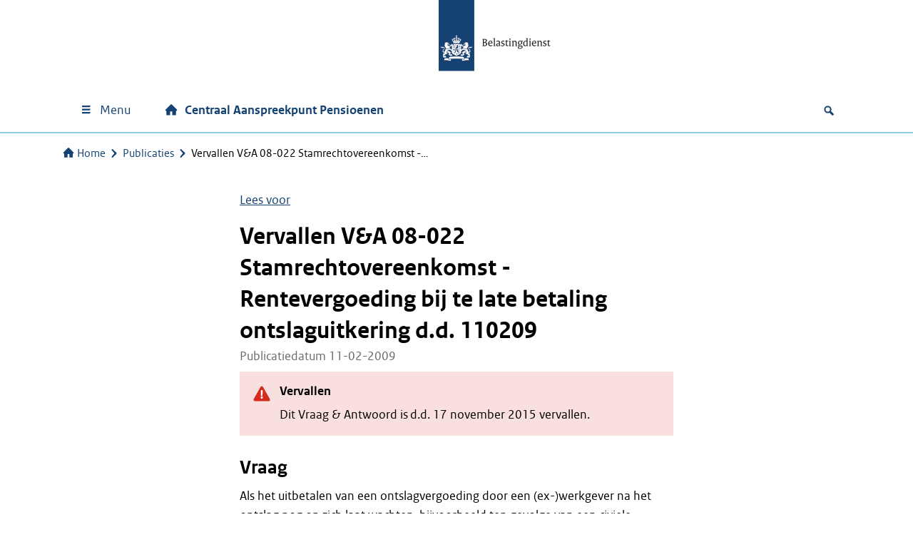

--- FILE ---
content_type: text/css
request_url: https://centraalaanspreekpuntpensioenen.belastingdienst.nl/wp-content/plugins/wt-blocks/build/style-index.css?ver=4.9.0
body_size: 19154
content:
.wtb-row{display:flex;flex-direction:column}.wtb-row .wtb-col{flex:1}#main-content .wt-imagecard-image img,#main-content .wt-post-card-block__post-image img,.editor-styles-wrapper .wt-imagecard-image img,.editor-styles-wrapper .wt-post-card-block__post-image img{aspect-ratio:3/2}.wp-block-columns{margin-bottom:1.5rem}:where(.wp-block-columns.is-layout-flex){gap:1.5rem!important}.wt-overflow-container{position:relative}.wt-overflow-container .wt-swipe-left,.wt-overflow-container .wt-swipe-right{background-color:rgba(1,104,155,.8);bottom:0;display:none;height:3.25rem;position:absolute;top:0;width:3.75rem;z-index:2}.wt-overflow-container .wt-swipe-left button,.wt-overflow-container .wt-swipe-right button{background-color:transparent;border:none;color:var(--wp--preset--color--white);cursor:pointer;display:grid;height:100%;margin:0;padding:0;place-content:center;width:100%}.wt-overflow-container .wt-swipe-left{border-radius:0 1.875rem 1.875rem 0;left:0}.wt-overflow-container .wt-swipe-left svg{transform:rotateY(-180deg)}.wt-overflow-container .wt-swipe-right{border-radius:1.875rem 0 0 1.875rem;right:0}.wt-overflow-container .wt-scroll-container{overflow-x:auto}.wt-overflow-container .wt-scroll-container .wt-scroll-element{display:flex}.wt-overflow-container .wt-scroll-container table.wt-scroll-element{display:table}.wt-overflow-container .wt-scroll-container table.wt-scroll-element.hidden{display:none}@media(min-width:1024px){.wtb-row{flex-direction:row}}@media(min-width:400px)and (max-width:600px){.wp-block-column{display:flex;flex-direction:column;justify-content:space-between}.wp-block-column a.wt-card{margin-left:.5rem;margin-right:.5rem}}#wt-content .wt-dark-block{color:var(--wp--preset--color--black)}#wt-content .wt-dark-block span.rich-text:before{fill:var(--wp--preset--color--black);filter:grayscale(0) brightness(0)}#wt-content .wt-dark-block .wt-arrow-link a,#wt-content .wt-dark-block .wt-arrow-linklist__label,#wt-content .wt-dark-block a,#wt-content .wt-dark-block a:hover,#wt-content .wt-dark-block a:hover .wt-arrow-linklist__label,#wt-content .wt-dark-block svg.wt-svg-icon-delta_rechts{color:var(--wp--preset--color--black)}#wt-content .wt-dark-block li:before,#wt-content .wt-dark-block span:before{filter:grayscale(0) brightness(0)}#wt-content .wt-dark-block a.wt-button-secondary{border:1px solid var(--wp--preset--color--gray-4);color:var(--wp--preset--color--black)!important}#wt-content .wt-dark-block a.wt-button-secondary:hover{border:1px solid var(--wp--preset--color--black)!important}#wt-content .wt-dark-block .wt-imagecard-body,#wt-content .wt-dark-block .wt-svg-icon{color:var(--wp--preset--color--black)!important}#wt-content .wt-dark-block a.wt-button-secondary[disabled]{color:var(--wp--preset--color--black)}#wt-content .wt-dark-block a.wt-button-secondary[disabled],#wt-content .wt-dark-block a.wt-button-secondary[disabled]:hover{border:1px solid var(--wp--preset--color--gray-4)!important}#wt-content .wt-dark-block .wt-imagecard:hover,#wt-content .wt-dark-block.wt-imagecard-link:hover{border-bottom:2px solid rgba(0,0,0,.1)}#wt-content .wt-dark-block .wt-imagecard:hover .wt-imagecard-header,#wt-content .wt-dark-block.wt-imagecard-link:hover .wt-imagecard-header{color:var(--wp--preset--color--black)!important}#wt-content .wt-dark-block .wt-block-accordion-cluster-toggle{border-bottom:1px solid var(--wp--preset--color--gray-6)!important}#wt-content .wt-dark-block .wt-block-accordion-cluster-content .wt-block-accordion{border-top:inherit!important}#wt-content .wt-dark-block.wt-block-accordion{border-bottom:1px solid var(--wp--preset--color--gray-6)!important;border-top:1px solid var(--wp--preset--color--gray-6)!important}#wt-layer-icon-path-2{fill:#888}.wt-column,.wt-flex{display:flex}.wt-column{flex-direction:column}.wt-justify-between{justify-content:space-between}.wt-align-base{align-items:baseline}.wt-mb-0{margin-bottom:0}.wt-mb-1{margin-bottom:.5rem}.wt-mb-2{margin-bottom:1rem}.wt-mb-3{margin-bottom:1.5rem}.wt-mb-4{margin-bottom:2rem}.hidden{display:none}.sr-only{height:1px;left:-10000px;overflow:hidden;position:absolute;top:auto;width:1px}.wt-fieldset{border:none;padding:0}.wt-required{color:var(--wp--preset--color--red-100);display:inline-block;font-size:var(--wt-p-xs-font-size);font-style:italic;font-weight:400;padding-inline-start:.125em;position:relative;top:-.05rem}.wt-label{display:inline-block;font-weight:700;margin-top:.5rem}.wt-label,.wt-text-input{font-size:var(--wt-p-m-font-size);line-height:var(--wt-p-m-line-height)}.wt-text-input{background-color:var(--wp--preset--color--white);border-width:.0625rem;border:1px solid var(--wp--preset--color--gray-5);color:#2c3338;font-family:var(--wt-default-fontfamily);margin-bottom:.5rem;max-height:none;padding:.1875rem .3125rem;width:100%}[class^=wt-block-profile] .wt-block-notification p{padding-right:.5rem}.wt-password-container{position:relative}.wt-password-container input{padding-right:3.5rem}.wt-password-container button{background-color:transparent;border:none;color:var(--wp--preset--color--darkblue-100)!important;margin:0;padding:.5rem 1rem;position:absolute;right:0;top:0}.wt-password-container button:hover{border:none}.wt-password-container button .rhsicon>svg{fill:var(--wp--preset--color--darkblue-100)}
details.wt-block-accordion{border-bottom:1px solid var(--wp--preset--color--gray-3);border-top:1px solid var(--wp--preset--color--gray-3);margin-bottom:1.5rem;margin-top:0}details.wt-block-accordion>summary{color:var(--wt-color-link);cursor:pointer;display:block;list-style:none;padding:.625rem 1.5rem .625rem .625rem;position:relative;z-index:1}details.wt-block-accordion>summary:hover{color:var(--wt-color-link-hover);text-decoration:underline}details.wt-block-accordion>summary::-webkit-details-marker{display:none}details.wt-block-accordion summary .wt-svg-icon{color:var(--wp--preset--color--logoblue-100);position:absolute;right:.125rem;top:1rem}details.wt-block-accordion .wt-svg-icon-delta_omlaag{opacity:1}details.wt-block-accordion .wt-svg-icon-delta_omhoog{opacity:0}details.wt-block-accordion[open] .wt-svg-icon-delta_omhoog{opacity:1}details.wt-block-accordion[open] .wt-svg-icon-delta_omlaag{opacity:0}details.wt-block-accordion .wt-block-accordion-content{box-sizing:border-box;padding:0 0 0 1.25rem}details.wt-block-accordion .wt-block-accordion-content p:first-child{margin-top:0!important}
.wt-block-accordion-cluster{margin-bottom:1.5rem;margin-top:0}.wt-block-accordion-cluster details.wt-block-accordion{border-bottom:none;margin-bottom:0}.wt-block-accordion-cluster details.wt-block-accordion:last-child{border-bottom:1px solid var(--wp--preset--color--gray-3)}.wt-block-accordion-cluster h2{margin:0;padding:0}.wt-block-accordion-cluster .wt-block-accordion-cluster-toggle{align-items:center;background-color:transparent;border:none;display:flex;font-family:var(--wt-default-fontfamily);font-size:var(--wt-h3-font-size);font-weight:var(--wt-h3-font-weight);justify-content:space-between;line-height:var(--wt-h3-line-height);margin:0;padding:10px 0;position:relative;width:100%}.wt-block-accordion-cluster .wt-block-accordion-cluster-toggle .wt-svg-icon{color:var(--wp--preset--color--logoblue-100);font-size:1.125rem;position:relative;right:.125rem}.wt-block-accordion-cluster .wt-block-accordion-cluster-toggle .wt-svg-icon-delta_omhoog,.wt-block-accordion-cluster .wt-block-accordion-cluster-toggle[aria-expanded=true] .wt-svg-icon-delta_omlaag{display:none}.wt-block-accordion-cluster .wt-block-accordion-cluster-toggle[aria-expanded=true] .wt-svg-icon-delta_omhoog{display:block}.wt-block-accordion-cluster .wt-block-accordion-cluster-toggle span{color:var(--wp--preset--color--black);text-align:left}.wt-block-accordion-cluster .wt-block-accordion-cluster-toggle:hover span{color:var(--wp--preset--color--black)}
.wp-block-wtblocks-navigation-list{--line-height:1.5rem;font-size:1rem}.wp-block-wtblocks-navigation-list .wt-block-navigation-list__heading{font-size:1rem;font-weight:400;margin-bottom:1rem}.wp-block-wtblocks-navigation-list .wt-block-navigation-list__heading a{color:var(--wp--preset--color--logoblue-100);text-decoration:none}@media(min-width:768px){.wp-block-wtblocks-navigation-list .wt-block-navigation-list__heading svg{display:none}}.wp-block-wtblocks-navigation-list .wt-block-navigation-list__canvas_heading{display:flex;gap:1rem;margin-bottom:1rem}@media(min-width:768px){.wp-block-wtblocks-navigation-list .wt-block-navigation-list__canvas_heading{display:none}}.wp-block-wtblocks-navigation-list .wt-block-navigation-list__button{display:none}@media(max-width:767px){.wp-block-wtblocks-navigation-list .wt-block-navigation-list__button{display:block}}.wp-block-wtblocks-navigation-list .wt-block-navigation-list__button button{text-align:left}.wp-block-wtblocks-navigation-list .wt-block-navigation-list__button button.wt-button .rhsicon svg{height:calc(var(--line-height) - 2px);margin-bottom:0;width:calc(var(--line-height) - 2px)}.wp-block-wtblocks-navigation-list .wt-block-navigation-list__close_button{margin-left:auto;margin-right:-1rem;margin-top:-1rem}.wp-block-wtblocks-navigation-list .wt-block-navigation-list__close_button button{margin:0}.wp-block-wtblocks-navigation-list .wt-block-navigation-list__close_button svg{color:#000}@media(max-width:767px){.wp-block-wtblocks-navigation-list .wt-block-navigation-list__navigation{display:none}}.wp-block-wtblocks-navigation-list .wt-block-navigation-list__navigation a{display:flex}@media(max-width:767px){.wp-block-wtblocks-navigation-list .wt-block-navigation-list__navigation a{padding-right:2rem}}.wp-block-wtblocks-navigation-list .wt-block-navigation-list__navigation a svg{color:var(--wp--preset--color--darkblue-100);height:calc(var(--line-height) - 2px);position:absolute;right:0;width:1rem;fill:var(--wp--preset--color--darkblue-100);transform:rotate(90deg)}@media(max-width:767px){.wp-block-wtblocks-navigation-list .wt-block-navigation-list__navigation a svg{left:auto;right:0}}.wp-block-wtblocks-navigation-list.wt-block-navigation-list li{list-style:none}.wp-block-wtblocks-navigation-list.wt-block-navigation-list ul{padding-left:0}@media(max-width:767px){.wp-block-wtblocks-navigation-list.wt-block-navigation-list ul{padding-left:0}}.wp-block-wtblocks-navigation-list.wt-block-navigation-list ul.is-hidden{display:none}.wp-block-wtblocks-navigation-list.wt-block-navigation-list ul li{color:var(--wp--preset--color--black);margin:0;padding-bottom:0}.wp-block-wtblocks-navigation-list.wt-block-navigation-list ul li:has(>a.is-active,>a:hover){color:var(--wp--preset--color--darkblue-100)}.wp-block-wtblocks-navigation-list.wt-block-navigation-list ul li.is-hidden{display:none}.wp-block-wtblocks-navigation-list.wt-block-navigation-list ul li ::marker{color:inherit}.wp-block-wtblocks-navigation-list.wt-block-navigation-list ul li a.is-active svg{transform:rotate(-90deg)}.wp-block-wtblocks-navigation-list.wt-block-navigation-list ul li.is-parent>ul{margin-left:1rem}.wp-block-wtblocks-navigation-list.wt-block-navigation-list ul li.is-parent>a{padding-right:1.5rem}.wp-block-wtblocks-navigation-list.wt-block-navigation-list ul li.is-parent>a:has(+ul a.is-active){color:var(--wp--preset--color--darkblue-100);font-weight:700}.wp-block-wtblocks-navigation-list.wt-block-navigation-list ul li.is-parent>a:has(+ul a.is-active) svg{color:var(--wp--preset--color--logoblue-100);transform:rotate(-90deg)}.wp-block-wtblocks-navigation-list.wt-block-navigation-list ul li a{color:inherit;display:block;line-height:var(--line-height);margin-bottom:.75rem;text-decoration:none}.wp-block-wtblocks-navigation-list.wt-block-navigation-list ul li a:has(+ul.is-visible){margin-bottom:.75rem}.wp-block-wtblocks-navigation-list.wt-block-navigation-list ul li a:hover{color:var(--wp--preset--color--darkblue-100)}.wp-block-wtblocks-navigation-list.wt-block-navigation-list ul li a.is-active{color:inherit}[data-name=wt-blocks-navigation-list] .wt-dialog__header{margin-bottom:1.5rem}[data-name=wt-blocks-navigation-list] .navigation-list-canvas ul{list-style:none;padding:0}[data-name=wt-blocks-navigation-list] .navigation-list-canvas li{margin:0 -.5rem}[data-name=wt-blocks-navigation-list] .navigation-list-canvas li a{align-items:center;color:var(--wt-theme-domain-text-color);display:flex;gap:1rem;padding:.5rem;text-decoration:none}[data-name=wt-blocks-navigation-list] .navigation-list-canvas li a.is-active{color:var(--wp--preset--color--darkblue-100)}[data-name=wt-blocks-navigation-list] .navigation-list-canvas li a svg{color:var(--wp--preset--color--darkblue-100);flex-shrink:0;height:1rem;margin-left:auto;position:relative;top:-2px;width:1rem}[data-name=wt-blocks-navigation-list] .navigation-list-canvas li:first-of-type a{color:var(--wp--preset--color--logoblue-100);font-weight:700}
.wt-block-announcement{align-items:flex-start;clear:both;display:flex;margin-bottom:1.5rem}.wt-block-announcement .wt-block-announcement-content{flex:1 1 auto;padding:1rem 0 1rem 1rem}.wt-block-announcement .wt-block-announcement-content ol,.wt-block-announcement .wt-block-announcement-content p,.wt-block-announcement .wt-block-announcement-content ul{margin-bottom:1rem;margin-top:0}.wt-block-announcement .wt-block-announcement-content>:last-child{margin-bottom:0}.wt-block-announcement .wt-block-announcement-title{font-size:var(--wt-h4-font-size);font-weight:var(--wt-h4-font-weight);line-height:var(--wt-h4-line-height);margin-bottom:var(--wt-h4-margin-bottom);margin-top:var(--wt-h4-margin-top)}.wt-block-announcement .wt-block-announcement-close-button{background-color:transparent;border:none;cursor:pointer;font-size:1rem;margin:0;padding:1rem}#wt-content .wt-content-pagina .wt-post-content .wt-block-announcement .wp-block-wtblocks-linklist .bld-icon,#wt-content .wt-content-pagina .wt-post-content .wt-block-announcement .wp-block-wtblocks-linklist .bld-icon:hover{color:var(--wp--preset--color--black)}
.has-domain-100-background-color{background-color:var(--wt-theme-domain-color)}.has-domain-60-background-color{background-color:var(--wt-theme-domain-60-color)}.has-domain-30-background-color{background-color:var(--wt-theme-domain-30-color)}.has-domain-15-background-color{background-color:var(--wt-theme-domain-15-color)}.has-constrast-100-background-color{background-color:var(--wt-theme-contrast-color)}.has-purple-100-fill svg{fill:var(--wp--preset--color--purple-100)}.has-purple-60-fill svg{fill:var(--wp--preset--color--purple-60)}.has-purple-30-fill svg{fill:var(--wp--preset--color--purple-30)}.has-purple-15-fill svg{fill:var(--wp--preset--color--purple-15)}.has-violet-100-fill svg{fill:var(--wp--preset--color--violet-100)}.has-violet-60-fill svg{fill:var(--wp--preset--color--violet-60)}.has-violet-30-fill svg{fill:var(--wp--preset--color--violet-30)}.has-violet-15-fill svg{fill:var(--wp--preset--color--violet-15)}.has-rubyred-100-fill svg{fill:var(--wp--preset--color--rubyred-100)}.has-rubyred-60-fill svg{fill:var(--wp--preset--color--rubyred-60)}.has-rubyred-30-fill svg{fill:var(--wp--preset--color--rubyred-30)}.has-rubyred-15-fill svg{fill:var(--wp--preset--color--rubyred-15)}.has-pink-100-fill svg{fill:var(--wp--preset--color--pink-100)}.has-pink-60-fill svg{fill:var(--wp--preset--color--pink-60)}.has-pink-30-fill svg{fill:var(--wp--preset--color--pink-30)}.has-pink-15-fill svg{fill:var(--wp--preset--color--pink-15)}.has-red-100-fill svg{fill:var(--wp--preset--color--red-100)}.has-red-60-fill svg{fill:var(--wp--preset--color--red-60)}.has-red-30-fill svg{fill:var(--wp--preset--color--red-30)}.has-red-15-fill svg{fill:var(--wp--preset--color--red-15)}.has-orange-100-fill svg{fill:var(--wp--preset--color--orange-100)}.has-orange-60-fill svg{fill:var(--wp--preset--color--orange-60)}.has-orange-30-fill svg{fill:var(--wp--preset--color--orange-30)}.has-orange-15-fill svg{fill:var(--wp--preset--color--orange-15)}.has-darkyellow-100-fill svg{fill:var(--wp--preset--color--darkyellow-100)}.has-darkyellow-60-fill svg{fill:var(--wp--preset--color--darkyellow-60)}.has-darkyellow-30-fill svg{fill:var(--wp--preset--color--darkyellow-30)}.has-darkyellow-15-fill svg{fill:var(--wp--preset--color--darkyellow-15)}.has-yellow-100-fill svg{fill:var(--wp--preset--color--yellow-100)}.has-yellow-60-fill svg{fill:var(--wp--preset--color--yellow-60)}.has-yellow-30-fill svg{fill:var(--wp--preset--color--yellow-30)}.has-yellow-15-fill svg{fill:var(--wp--preset--color--yellow-15)}.has-darkbrown-100-fill svg{fill:var(--wp--preset--color--darkbrown-100)}.has-darkbrown-60-fill svg{fill:var(--wp--preset--color--darkbrown-60)}.has-darkbrown-30-fill svg{fill:var(--wp--preset--color--darkbrown-30)}.has-darkbrown-15-fill svg{fill:var(--wp--preset--color--darkbrown-15)}.has-brown-100-fill svg{fill:var(--wp--preset--color--brown-100)}.has-brown-60-fill svg{fill:var(--wp--preset--color--brown-60)}.has-brown-30-fill svg{fill:var(--wp--preset--color--brown-30)}.has-brown-15-fill svg{fill:var(--wp--preset--color--brown-15)}.has-darkgreen-100-fill svg{fill:var(--wp--preset--color--darkgreen-100)}.has-darkgreen-60-fill svg{fill:var(--wp--preset--color--darkgreen-60)}.has-darkgreen-30-fill svg{fill:var(--wp--preset--color--darkgreen-30)}.has-darkgreen-15-fill svg{fill:var(--wp--preset--color--darkgreen-15)}.has-green-100-fill svg{fill:var(--wp--preset--color--green-100)}.has-green-60-fill svg{fill:var(--wp--preset--color--green-60)}.has-green-30-fill svg{fill:var(--wp--preset--color--green-30)}.has-green-15-fill svg{fill:var(--wp--preset--color--green-15)}.has-mossgreen-100-fill svg{fill:var(--wp--preset--color--mossgreen-100)}.has-mossgreen-60-fill svg{fill:var(--wp--preset--color--mossgreen-60)}.has-mossgreen-30-fill svg{fill:var(--wp--preset--color--mossgreen-30)}.has-mossgreen-15-fill svg{fill:var(--wp--preset--color--mossgreen-15)}.has-mintgreen-100-fill svg{fill:var(--wp--preset--color--mintgreen-100)}.has-mintgreen-60-fill svg{fill:var(--wp--preset--color--mintgreen-60)}.has-mintgreen-30-fill svg{fill:var(--wp--preset--color--mintgreen-30)}.has-mintgreen-15-fill svg{fill:var(--wp--preset--color--mintgreen-15)}.has-darkblue-100-fill svg{fill:var(--wp--preset--color--darkblue-100)}.has-darkblue-60-fill svg{fill:var(--wp--preset--color--darkblue-60)}.has-darkblue-30-fill svg{fill:var(--wp--preset--color--darkblue-30)}.has-darkblue-15-fill svg{fill:var(--wp--preset--color--darkblue-15)}.has-skyblue-100-fill svg{fill:var(--wp--preset--color--skyblue-100)}.has-skyblue-60-fill svg{fill:var(--wp--preset--color--skyblue-60)}.has-skyblue-30-fill svg{fill:var(--wp--preset--color--skyblue-30)}.has-skyblue-15-fill svg{fill:var(--wp--preset--color--skyblue-15)}.has-lightblue-100-fill svg{fill:var(--wp--preset--color--lightblue-100)}.has-lightblue-60-fill svg{fill:var(--wp--preset--color--lightblue-60)}.has-lightblue-30-fill svg{fill:var(--wp--preset--color--lightblue-30)}.has-lightblue-15-fill svg{fill:var(--wp--preset--color--lightblue-15)}.has-logoblue-100-fill svg{fill:var(--wp--preset--color--logoblue-100)}.has-logoblue-60-fill svg{fill:var(--wp--preset--color--logoblue-60)}.has-logoblue-30-fill svg{fill:var(--wp--preset--color--logoblue-30)}.has-logoblue-15-fill svg{fill:var(--wp--preset--color--logoblue-15)}.has-domain-60-fill svg{fill:var(--wt-theme-domain-60-color)}.has-domain-30-fill svg{fill:var(--wt-theme-domain-30-color)}.has-domain-15-fill svg{fill:var(--wt-theme-domain-15-color)}.has-domain-100-fill svg{fill:var(--wt-theme-domain-color)}:root .has-background figure figcaption,:root .has-background h1,:root .has-background h2,:root .has-background h3,:root .has-background h4,:root .has-background h5,:root .has-background h6{color:inherit!important}:root .has-background ol li::marker,:root .has-background ol li:before,:root .has-background ul li::marker,:root .has-background ul li:before{color:inherit!important}
.wp-block-wtblocks-boxed-content{clear:both;margin:0 0 1.5rem;padding:1em;width:100%}.wp-block-wtblocks-boxed-content>:first-child{margin-top:0}.wp-block-wtblocks-boxed-content>:last-child{margin-bottom:0}.wp-block-wtblocks-boxed-content.alignleft{float:left;margin:0 1.25em 1.25em 0}.wp-block-wtblocks-boxed-content.alignright{float:right;margin:0 0 1.25em 1.25em}.wp-block-wtblocks-boxed-content.alignleft,.wp-block-wtblocks-boxed-content.alignright{width:50%}.wp-block-wtblocks-boxed-content>*{margin-top:0!important}.wp-block-wtblocks-boxed-content .wp-block-image,.wp-block-wtblocks-boxed-content figure{margin-bottom:var(--wt-p-xs-margin-bottom)!important;margin-top:5px!important}@media(max-width:550px){.wp-block-wtblocks-boxed-content.alignleft,.wp-block-wtblocks-boxed-content.alignright{float:none;margin:1em 0;width:100%}}
.wt-btube{margin-bottom:1.5rem;margin-top:0}
.wp-block-wtblocks-button{display:inline-block}.wp-block-wtblocks-button .wt-button{background-color:var(--wp--preset--color--darkblue-100);border:0;box-shadow:inset 0 -4px 0 0 rgba(0,0,0,.2);color:var(--wp--preset--color--white)!important;display:inline-block;font-family:var(--wt-default-fontfamily);font-size:var(--wt-h5-font-size);font-stretch:normal;font-style:normal;font-weight:var(--wt-h5-font-weight);letter-spacing:normal;line-height:var(--wt-h5-line-height);margin-bottom:1rem;min-height:48px;min-width:7.9rem;padding:.8125rem 1.5rem;text-align:center;text-decoration:none!important}.wp-block-wtblocks-button .wt-button .wt-flex{align-items:center;justify-content:center}.wp-block-wtblocks-button .wt-button .wt-flex .rhsicon{align-items:center;display:flex;justify-content:center;margin-left:.5rem;margin-right:0}.wp-block-wtblocks-button .wt-button .wt-flex .rhsicon>svg{height:1.3125rem;width:1.3125rem;fill:#fff}.wp-block-wtblocks-button .wt-button.wt-row-reverse .wt-flex{flex-direction:row-reverse}.wp-block-wtblocks-button .wt-button.wt-row-reverse .wt-flex .rhsicon{margin-left:0;margin-right:.5rem}.wp-block-wtblocks-button .wt-button.wt-no-label{min-width:auto;padding-left:.9375rem;padding-right:.9375rem}.wp-block-wtblocks-button .wt-button.wt-no-label .wt-flex .rhsicon{margin-left:0;margin-right:0}.wp-block-wtblocks-button .wt-button:hover{box-shadow:inset 0 -96px 0 0 rgba(0,0,0,.2);cursor:pointer;transition:.3s ease-in-out}.wp-block-wtblocks-button .wt-button:active{box-shadow:inset 0 -96px 0 0 rgba(0,0,0,.4);transition:none}.wp-block-wtblocks-button .wt-button .spacer{display:inline-block;width:.5rem}.wp-block-wtblocks-button.is-style-primary .wt-button{background-color:var(--wp--preset--color--darkblue-100)}.wp-block-wtblocks-button.is-style-primary .wt-button:hover{box-shadow:inset 0 -96px 0 0 rgba(0,0,0,.2);transition:.3s ease-in-out}.wp-block-wtblocks-button.is-style-primary .wt-button:active{box-shadow:inset 0 -96px 0 0 rgba(0,0,0,.4);transition:none}.wp-block-wtblocks-button.is-style-secondary .wt-button:not(.wt-no-label){padding:calc(.8125rem - 1px) 1.5rem}.wp-block-wtblocks-button.is-style-secondary .wt-button{background-color:var(--wp--preset--color--white);border:1px solid var(--wp--preset--color--lightblue-100);box-shadow:none;color:var(--wp--preset--color--darkblue-100)!important}.wp-block-wtblocks-button.is-style-secondary .wt-button:hover{border:1px solid var(--wp--preset--color--darkblue-100)}.wp-block-wtblocks-button.is-style-secondary .wt-button:active{background-color:var(--wp--preset--color--lightblue-15);border:1px solid var(--wp--preset--color--darkblue-100)}.wp-block-wtblocks-button.is-style-secondary .wt-button .rhsicon>svg{fill:var(--wp--preset--color--darkblue-100)}.wp-block-wtblocks-button.is-style-cta .wt-button{background-color:var(--wp--preset--color--green-100)}.wp-block-wtblocks-button.is-style-cta .wt-button:hover{box-shadow:inset 0 -96px 0 0 rgba(0,0,0,.2);transition:.3s ease-in-out}.wp-block-wtblocks-button.is-style-cta .wt-button:active{box-shadow:inset 0 -96px 0 0 rgba(0,0,0,.4);transition:none}.wp-block-wtblocks-button.is-style-minimal .wt-button:not(.wt-no-label){padding:calc(.8125rem - 1px) 1.5rem}.wp-block-wtblocks-button.is-style-minimal .wt-button{background-color:transparent;border:1px solid transparent;box-shadow:none;color:var(--wp--preset--color--darkblue-100)!important}.wp-block-wtblocks-button.is-style-minimal .wt-button:hover{border:1px solid var(--wp--preset--color--darkblue-100)}.wp-block-wtblocks-button.is-style-minimal .wt-button:active{background-color:var(--wp--preset--color--lightblue-15);border:1px solid var(--wp--preset--color--darkblue-100)}.wp-block-wtblocks-button.is-style-minimal .wt-button .rhsicon>svg{fill:var(--wp--preset--color--darkblue-100)}.has-background .wp-block-wtblocks-button{color:var(--wp--preset--color--white)}.has-background .wp-block-wtblocks-button.is-style-minimal,.has-background .wp-block-wtblocks-button.is-style-secondary{color:var(--wp--preset--color--darkblue-100)!important}
.rhsicon{display:inline-block}.rhsicon.is-legacy>svg{outline:2px solid red;outline-offset:-2px}
.wp-block-wtblocks-button-bar{-moz-column-gap:.5rem;column-gap:.5rem;display:flex;flex-wrap:wrap;margin-bottom:1rem}.wp-block-wtblocks-button-bar.justification-left{justify-content:left}.wp-block-wtblocks-button-bar.justification-right{justify-content:right}.wp-block-wtblocks-button-bar.justification-center{justify-content:center}.wp-block-wtblocks-button-bar.justification-space-between{justify-content:space-between}@media only screen and (max-width:640px){.wp-block-wtblocks-button-bar .wp-block-wtblocks-button:not(:has(>.wt-no-label)){flex-basis:100%}.wp-block-wtblocks-button-bar .wp-block-wtblocks-button:not(:has(>.wt-no-label)) .wt-button{width:100%}}
.wt-callback{margin-bottom:2rem}.wt-callback .screen-reader-only{clip-path:polygon(0 0,0 0,0 0);clip:rect(.0625rem .0625rem .0625rem .0625rem);clip:rect(.0625rem,.0625rem,.0625rem,.0625rem);height:.0625rem;overflow:hidden!important;position:absolute;width:.0625rem}.wt-callback .step{background-image:url([data-uri]),linear-gradient(to right,rgba(255,0,0,0),rgba(255,0,0,0),rgba(255,0,0,0),rgba(255,0,0,0)),linear-gradient(to right,var(--wp--preset--color--lightblue-30),var(--wp--preset--color--lightblue-30),var(--wp--preset--color--lightblue-30),var(--wp--preset--color--lightblue-30));background-position:top 1.7rem right -3rem,0 0,0 2rem;background-repeat:no-repeat;background-size:9rem,100% 1rem,100%;padding:2rem 2.5rem 2.5rem;position:relative}.wt-callback .step.step-3{background-image:url([data-uri]),linear-gradient(to right,rgba(255,0,0,0),rgba(255,0,0,0),rgba(255,0,0,0),rgba(255,0,0,0)),linear-gradient(to right,var(--wp--preset--color--lightblue-30),var(--wp--preset--color--lightblue-30),var(--wp--preset--color--lightblue-30),var(--wp--preset--color--lightblue-30));background-position:top 1rem right -12rem,0 0,0 2rem;background-size:19rem,100%,100%,100%}.wt-callback .step.step-3 .done{left:calc(50% - 1.125rem);position:absolute;top:1.125rem}.wt-callback .step h2{font-size:1.3125rem;font-weight:700;line-height:1.33;margin-bottom:.5rem;max-width:186px}.wt-callback .step p{font-size:1.125rem;line-height:1.43}.wt-callback .step p.upper{max-width:186px}.wt-callback .step p.privacystatement{font-size:.875rem}.wt-callback .step .wt-select.unselected{color:var(--wp--preset--color--gray-6);font-style:italic}.wt-callback .step h4{color:var(--wp--preset--color--black);font-size:1rem;font-stretch:normal;font-style:normal;font-weight:700;height:1.375;letter-spacing:normal;line-height:1.38;margin-bottom:1.4rem}.wt-callback .step .wt-list{color:var(--wp--preset--color--darkblue-100);font-size:1.3125rem;font-weight:700;line-height:1.33;list-style:none;margin-left:0;margin-top:2.562rem;padding-left:0}.wt-callback .step .wt-list li{margin-bottom:.75rem;padding-left:2.5rem;position:relative}.wt-callback .step .wt-list li span{padding-right:.5rem}.wt-callback .step .wt-list li .wt-svg-icon{left:0;margin-bottom:-.15625rem;position:absolute}.wt-callback .step .wt-list li .wt-svg-icon.wt-svg-icon-gebruiker,.wt-callback .step .wt-list li .wt-svg-icon.wt-svg-icon-kalender{top:.125rem}.wt-callback .step .wt-list li .wt-svg-icon.wt-svg-icon-telefoon{left:-.125rem}.wt-callback .step .icon-send{margin:0 .5rem .125rem 0}.wt-callback .step i.bld-icon.tabblad{margin-top:.1rem}.wt-callback .step.step-error{background-color:#f9dfdd;background-image:none;display:flex;margin-top:2rem}.wt-callback .step.step-error h2{margin-top:0;max-width:100%}.wt-callback .step.step-error p{margin-bottom:0}.wt-callback .step#error,.wt-callback .step#success{display:none}.wt-callback .step#error.show,.wt-callback .step#success.show{display:block}.wt-callback .step#error .wt-list,.wt-callback .step#success .wt-list{list-style-type:none}.wt-callback .step#error.show{display:flex}.wt-callback .step#error.show .wt-block-notification-icon{font-size:1.1rem;margin-right:1rem;position:relative;top:.625rem}.wt-callback .step#error.show .wt-block-notification-icon:before{color:var(--wp--preset--color--red-100);content:"waarschuwing"}.wt-callback .step .wt-button{align-items:center;background-color:var(--wp--preset--color--darkblue-100);border:0;box-shadow:inset 0 -.25rem 0 0 rgba(0,0,0,.2);color:var(--wp--preset--color--white)!important;display:flex;font-size:1rem;font-stretch:normal;font-style:normal;font-weight:700;letter-spacing:normal;line-height:1.33;padding:.8rem 1.5rem;text-align:center;text-decoration:none!important}.wt-callback .step .wt-button i{color:var(--wp--preset--color--white);margin-right:.75rem}.wt-callback .step .wt-button:hover{box-shadow:inset 0 -3rem 0 0 rgba(0,0,0,.2);cursor:pointer;transition:.3s ease-in-out}.wt-callback .step .wt-label{color:var(--wp--preset--color--gray-6);display:inline;font-size:1rem;font-style:normal;font-weight:400;height:1.8rem;line-height:1.38;margin:0}.wt-callback .step .wt-input,.wt-callback .step .wt-select{-webkit-appearance:none;-moz-appearance:none;appearance:none;background-color:#fff;border:none;border-radius:0;box-shadow:inset 0 0 0 .0625rem dimgray;box-sizing:border-box;font-family:inherit;font-size:1rem;height:3rem;margin-bottom:1.75rem;margin-top:.3rem;padding:.45rem 1rem;position:relative;transition:height .5s ease-in-out 0s;width:100%}.wt-callback .step .wt-error.show{background-color:#f9dfdd;padding:.75rem 1rem .75rem 3rem;position:relative;top:-1rem}.wt-callback .step .wt-error.show:before{border:.5625rem solid transparent;border-bottom-color:#f9dfdd;-o-border-image:initial;border-image:initial;content:"";left:.5625rem;position:absolute;top:-1rem}.wt-callback .step .wt-error.show .wt-svg-icon-waarschuwing{color:var(--wp--preset--color--red-100);left:1rem;position:absolute}.wt-callback .step .wt-success{display:none}.wt-callback .step .wt-success.show{background-color:var(--wp--preset--color--green-15);display:flex;justify-content:center;padding:.45rem;position:relative;top:-1.3rem}.wt-callback .step .wt-success .wt-svg-icon-check{color:var(--wp--preset--color--green-100)}@media(min-width:1024px){.wt-callback .wtb-col{margin-right:2rem}.wt-callback .step{background-position:top 1.7rem right -4rem,0 0,0 2rem;background-size:13.5rem,100% 1rem,100%}.wt-callback .step h2{font-size:2rem;line-height:1.38;max-width:340px}.wt-callback .step p{font-size:1.125rem;line-height:1.56}.wt-callback .step p.upper{max-width:340px}.wt-callback .step p.privacystatement{font-size:1rem}.wt-callback .step.step-3{background-position:top 1rem right -22rem,0 0,0 2rem;background-size:32rem,100%,100%,100%}.wt-callback .step.step-3 .done{left:calc(50% - 1.3125rem);top:.8rem;width:2.625rem}}
.wt-blocks-layer.wp-block-wtblocks-coverlayer>.wt-blocks-layer-inner{padding-bottom:0;padding-top:0}.wp-block-wtblocks-coverlayer .visible .wt-blocks-layer-column-inner,.wp-block-wtblocks-coverlayer .wt-col-md-4 .wt-blocks-layer-column-inner{display:flex;justify-content:center}.wp-block-wtblocks-coverlayer .visible .wt-blocks-layer-column-inner .wt-icon,.wp-block-wtblocks-coverlayer .wt-col-md-4 .wt-blocks-layer-column-inner .wt-icon{min-height:200px}.wp-block-wtblocks-coverlayer .wt-blocks-layer-column>.wt-blocks-layer-column-inner{padding:0}.wp-block-wtblocks-coverlayer .wt-blocks-layer-inner{padding-bottom:0;padding-top:0;position:relative}.wp-block-wtblocks-coverlayer .wt-blocks-layer-inner img{margin-top:2.9rem}.wp-block-wtblocks-coverlayer:before{background-image:none;bottom:0;content:"";left:0;position:absolute;right:0;top:0}.wp-block-wtblocks-coverlayer .wt-text-container h1{margin-top:2.9rem}.wp-block-wtblocks-coverlayer .wt-text-container .payoff{font-size:var(--wt-p-xl-font-size);line-height:var(--wt-p-xl-line-height);margin-bottom:var(--wt-p-xl-margin-bottom)}.wp-block-wtblocks-coverlayer.alignwide{margin:0 auto;max-width:1208px}.wp-block-wtblocks-coverlayer.has-background-image{background-position:50%;background-repeat:no-repeat;background-size:cover}.wp-block-wtblocks-coverlayer.has-background-image .payoff{font-size:var(--wt-p-xl-font-size)}.wp-block-wtblocks-coverlayer.has-background-image.has-shadow:before{background-image:linear-gradient(90deg,rgba(0,0,0,.6),rgba(0,0,0,.3))}@media(min-width:768px){.wp-block-wtblocks-coverlayer.has-background-image.has-shadow:before{background-image:linear-gradient(90deg,rgba(0,0,0,.6),transparent);right:25%}}.wp-block-wtblocks-coverlayer.has-background-image.has-shadow .payoff,.wp-block-wtblocks-coverlayer.has-background-image.has-shadow h1{color:var(--wp--preset--color--white);text-shadow:0 2px 2px var(--wp--preset--color--black)}@media(min-width:1024px){.wp-block-wtblocks-coverlayer.wt-layer-extended-large{animation-duration:1s;animation-name:slideUpLarge;margin-bottom:-12rem;padding-bottom:12rem}.wp-block-wtblocks-coverlayer.wt-layer-extended-small{animation-duration:1s;animation-name:slideUpSmall;margin-bottom:-5rem;padding-bottom:5rem}.wp-block-wtblocks-coverlayer.wt-layer-extended-short{min-height:260px;padding:0}@keyframes slideUpLarge{0%{margin-bottom:0}to{margin-bottom:-12rem}}@keyframes slideUpSmall{0%{margin-bottom:0}to{margin-bottom:-5rem}}}@media(min-width:768px){.wt-blocks-layer.wp-block-wtblocks-coverlayer{min-height:260px}.wt-blocks-layer.wp-block-wtblocks-coverlayer.has-background-image{min-height:420px}.wt-blocks-layer.wp-block-wtblocks-coverlayer.has-background{min-height:375px}.wt-blocks-layer.wp-block-wtblocks-coverlayer.wt-layer-extended-short{min-height:260px}.wt-blocks-layer.wp-block-wtblocks-coverlayer.wt-layer-extended-short .wt-text-container h1{margin-top:1.5rem}.wt-blocks-layer.wp-block-wtblocks-coverlayer .wt-col-md-4 .wt-blocks-layer-column-inner .wt-icon{margin-top:4rem}}@media(max-width:1024px){#main-content .wp-block-wtblocks-coverlayer .wt-blocks-layer-inner img{margin-top:0}}@media(max-width:768px){.wp-block-wtblocks-coverlayer.wt-blocks-layer{margin-bottom:1.5rem}}
dt{font-style:italic}
.wp-block-wtblocks-decisiontree .wt-q-and-a,.wt-decisiontree .wt-q-and-a{padding:1.5rem}.wp-block-wtblocks-decisiontree .wt-q-and-a label,.wt-decisiontree .wt-q-and-a label{display:block;margin-bottom:.5rem;position:relative;width:100%}.wp-block-wtblocks-decisiontree .wt-q-and-a label:before,.wt-decisiontree .wt-q-and-a label:before{background-color:var(--wp--preset--color--white);border:2px solid var(--wp--preset--color--gray-6);border-radius:50%;content:"";height:21px;left:0;position:absolute;top:50%;transform:translateY(-50%);width:21px}.wp-block-wtblocks-decisiontree .wt-q-and-a label:focus-within,.wt-decisiontree .wt-q-and-a label:focus-within{border-color:inherit!important;box-shadow:inset 0 0 0 2px #fff!important;outline:2px dashed #000!important;outline-offset:-2px!important}.wp-block-wtblocks-decisiontree .wt-q-and-a label span,.wt-decisiontree .wt-q-and-a label span{display:inline-block;margin-left:2.2rem}.wp-block-wtblocks-decisiontree input[type=radio],.wt-decisiontree input[type=radio]{left:-999rem;position:absolute}.wp-block-wtblocks-decisiontree input[type=radio]:checked+label:before,.wt-decisiontree input[type=radio]:checked+label:before{border:6px solid var(--wp--preset--color--darkblue-100)}.wp-block-wtblocks-decisiontree input[type=radio]:focus+label:before,.wt-decisiontree input[type=radio]:focus+label:before{box-shadow:inset 0 0 0 2px #fff!important;outline:2px dashed #000!important;outline-offset:1px!important}.wp-block-wtblocks-decisiontree fieldset,.wt-decisiontree fieldset{border:none;margin-top:1.5rem;padding:0}.wp-block-wtblocks-decisiontree fieldset:first-of-type,.wt-decisiontree fieldset:first-of-type{margin-top:0}.wp-block-wtblocks-decisiontree fieldset legend,.wt-decisiontree fieldset legend{font-family:var(--wt-default-fontfamily);font-size:var(--wt-h3-font-size);font-weight:var(--wt-h3-font-weight);line-height:var(--wt-h3-line-height)}.wp-block-wtblocks-decisiontree ul,.wt-decisiontree ul{padding-left:1rem}.wp-block-wtblocks-decisiontree table,.wt-decisiontree table{width:100%}.wp-block-wtblocks-decisiontree table caption,.wt-decisiontree table caption{caption-side:top;font-size:var(--wt-h3-font-size);font-weight:var(--wt-h4-font-weight);padding:10px}.wp-block-wtblocks-decisiontree .wt-button-bar,.wt-decisiontree .wt-button-bar{display:flex;justify-content:flex-end;margin-top:1.5rem}.wp-block-wtblocks-decisiontree .wt-button-bar.hidden,.wt-decisiontree .wt-button-bar.hidden{margin-top:0}.wp-block-wtblocks-decisiontree .wt-button-bar .wt-button-primary,.wt-decisiontree .wt-button-bar .wt-button-primary{align-items:center;display:flex}.wp-block-wtblocks-decisiontree .wt-button-bar .wt-button-primary.hidden,.wt-decisiontree .wt-button-bar .wt-button-primary.hidden{display:none}.wp-block-wtblocks-decisiontree .opaque,.wt-decisiontree .opaque{opacity:.4}.wp-block-wtblocks-decisiontree .results,.wt-decisiontree .results{padding:1rem 1.5rem 0}
#wt-content .wt-featured-post-block__post-image{height:267px!important}.editor-styles-wrapper .wt-featured-post-block,.wt-content-pagina .wt-featured-post-block,.wt-featured-post-block{background:var(--wp--preset--color--gray-2);height:267px;margin-bottom:1.5rem;position:relative}.editor-styles-wrapper .wt-featured-post-block__posts-card,.wt-content-pagina .wt-featured-post-block__posts-card,.wt-featured-post-block__posts-card{height:100%}.editor-styles-wrapper .wt-featured-post-block a,.wt-content-pagina .wt-featured-post-block a,.wt-featured-post-block a{color:inherit;display:block;height:100%}.editor-styles-wrapper .wt-featured-post-block a:hover,.wt-content-pagina .wt-featured-post-block a:hover,.wt-featured-post-block a:hover{color:inherit}.editor-styles-wrapper .wt-featured-post-block__no-results,.wt-content-pagina .wt-featured-post-block__no-results,.wt-featured-post-block__no-results{align-items:center;display:flex;height:100%;justify-content:space-around}.editor-styles-wrapper .wt-featured-post-block__post-image-wrapper,.wt-content-pagina .wt-featured-post-block__post-image-wrapper,.wt-featured-post-block__post-image-wrapper{align-items:flex-start;display:flex;height:100%;justify-content:center;margin-bottom:.75rem;overflow:hidden;padding:0;text-align:center;width:100%}.editor-styles-wrapper .wt-featured-post-block__post-image,.wt-content-pagina .wt-featured-post-block__post-image,.wt-featured-post-block__post-image{height:267px!important;-o-object-fit:cover;object-fit:cover;width:100%}.editor-styles-wrapper .wt-featured-post-block__post-title,.wt-content-pagina .wt-featured-post-block__post-title,.wt-featured-post-block__post-title{align-items:flex-start;bottom:.5rem;display:flex;font-size:var(--wt-h3-font-size);left:.5rem;line-height:var(--wt-h3-line-height);margin-top:0;position:absolute;width:calc(100% - 1rem);z-index:2}.editor-styles-wrapper .wt-featured-post-block__post-title span,.wt-content-pagina .wt-featured-post-block__post-title span,.wt-featured-post-block__post-title span{background:var(--wt-theme-contrast-color);-webkit-box-decoration-break:clone;box-decoration-break:clone;color:var(--wt-theme-contrast-text-color);font-size:var(--wt-h3-font-size);font-weight:400;line-height:var(--wt-h3-line-height);margin:0;padding:.375rem .5rem}
.wp-block-wtblocks-file{border:1px solid var(--wp--preset--color--gray-2);margin-bottom:1.5rem;margin-top:0}.wp-block-wtblocks-file .wt-block-file-body{color:var(--wp--preset--color--gray-6);text-decoration:none}.wp-block-wtblocks-file .wt-block-file-body p{font-size:var(--wt-p-s-font-size);line-height:var(--wt-p-s-line-height);margin:0;padding:0}.wp-block-wtblocks-file .wt-block-file-body:active,.wp-block-wtblocks-file .wt-block-file-body:focus,.wp-block-wtblocks-file .wt-block-file-body:hover,.wp-block-wtblocks-file .wt-block-file-body:visited{color:var(--wp--preset--color--gray-6);text-decoration:none}.wp-block-wtblocks-file .wt-block-file-body .wt-block-file-name{color:var(--wp--preset--color--darkblue-100);font-size:var(--wt-p-m-font-size);line-height:var(--wt-p-m-line-height);word-break:break-word}.wp-block-wtblocks-file .wt-block-file-body .wt-block-file-name a{color:var(--wp--preset--color--darkblue-100);position:inherit;text-decoration:none}.wp-block-wtblocks-file .wt-block-file-body .wt-block-file-name a:after{bottom:0;content:"";height:100%;left:0;position:absolute;right:0;top:0;width:100%}.wp-block-wtblocks-file .wt-block-file-body .wt-block-file-size{margin-left:1rem}.wp-block-wtblocks-file .wt-block-file-body .wt-block-file-description{margin-top:.75rem}.wp-block-wtblocks-file .wt-svg-icon{color:var(--wp--preset--color--darkblue-100)}.wp-block-wtblocks-file .wt-block-file-dropdown-menu{background-color:var(--wp--preset--color--white);border:1px solid var(--wp--preset--color--gray-2);box-shadow:.25rem .25rem 1rem 0 rgba(0,0,0,.08);display:none;font-size:1.125rem;line-height:1.75rem;list-style-type:none;margin:.5rem 0 0;min-width:13.75rem;padding:1.5rem;position:absolute;z-index:11}.wp-block-wtblocks-file .wt-block-file-dropdown-menu li{margin:0;padding:0 0 1rem}.wp-block-wtblocks-file .wt-block-file-dropdown-menu li:last-child{padding-bottom:0}.wp-block-wtblocks-file .wt-block-file-dropdown-menu a,.wp-block-wtblocks-file .wt-block-file-dropdown-menu a:active,.wp-block-wtblocks-file .wt-block-file-dropdown-menu a:focus,.wp-block-wtblocks-file .wt-block-file-dropdown-menu a:hover,.wp-block-wtblocks-file .wt-block-file-dropdown-menu a:visited{color:var(--wp--preset--color--darkblue-100);display:inline-block;text-decoration:none;width:100%}.wp-block-wtblocks-file .wt-block-file-dropdown-menu a:hover{text-decoration:underline}.wp-block-wtblocks-file .wt-block-file-dropdown-menu .wt-svg-icon{color:var(--wp--preset--color--darkblue-100);font-size:.85em;margin-right:.75rem}.wp-block-wtblocks-file .wt-block-file-dropdown-menu.open{display:block}.wt-block-file-inner{display:flex;position:relative}.wt-block-file-body{color:var(--wp--preset--color--gray-6);display:flex;width:100%}.wt-block-file-icon{line-height:0;padding:1.375rem}.wt-block-file-info{flex-basis:100%;padding:.75rem 1rem .75rem 0}.wt-block-file-meta{display:flex;flex-direction:row;justify-content:space-between}.wt-block-file-meta-inner{display:flex}.wt-block-file-options{background-color:transparent;border:none;cursor:pointer;flex-shrink:0;line-height:0;padding:1.625rem;z-index:1}.wt-block-file-body,.wt-block-file-options{position:relative}.wt-block-file-body:hover,.wt-block-file-options:hover{background-color:var(--wp--preset--color--lightblue-15)}.wt-block-file-body:hover:after,.wt-block-file-options:hover:after{bottom:0;box-shadow:0 0 0 1px var(--wp--preset--color--lightblue-100);content:"";left:0;pointer-events:none;position:absolute;right:0;top:0;z-index:1}.wp-block-wtblocks-file.has-description .wt-block-file-body{padding-right:4.375rem}.wp-block-wtblocks-file.has-description .wt-block-file-options{height:4.375rem;position:absolute;right:0;top:0;width:4.375rem}.wp-block-wtblocks-file+.wp-block-wtblocks-file{margin-top:-1px}#start-resizable-editor-section{display:none}@media screen and (max-width:1024px){.wp-block-wtblocks-file .wt-block-file-icon{padding:1rem}.wp-block-wtblocks-file .wt-block-file-icon .wt-svg-icon{font-size:1.125rem}.wt-block-file-icon{padding:1rem}.wt-block-file-info{padding-right:.5rem}.wt-block-file-meta{flex-direction:column}.wp-block-wtblocks-file .wt-block-file-body,.wp-block-wtblocks-file.has-description .wt-block-file-body{padding-right:3.125rem}.wp-block-wtblocks-file .wt-block-file-options,.wp-block-wtblocks-file.has-description .wt-block-file-options{height:3.125rem;padding:1rem;position:absolute;right:0;top:0;width:3.125rem}}#end-resizable-editor-section{display:none}
.wt-filtertable{display:flex;flex-direction:column;margin:2rem 0;overflow-x:auto;width:100%}.wt-filtertable figcaption{display:inline-block;margin-bottom:1rem}.wt-filtertable .wt-spinner-wrapper{margin:0 auto}.wt-filtertable .wt-spinner-wrapper .wt-svg-icon-spinner{animation:wt-spinner 1.5s linear infinite;width:1.5rem}@keyframes wt-spinner{to{transform:rotate(1turn)}}.wt-filtertable pre{display:none}.wt-filtertable .bold{font-weight:700}.wt-filtertable .wt-swipe-left.hidden,.wt-filtertable .wt-swipe-right.hidden{top:-1000rem}.wt-filtertable .wt-block-table.wp-block-table{display:flex;margin-top:-1rem;overflow-x:auto;position:relative}.wt-filtertable .wt-block-table.wp-block-table td{padding:.47rem 1rem}.wt-filtertable table{flex:1;margin-top:.6rem;min-width:100%;width:100%}.wt-filtertable table tbody tr td{text-wrap:wrap!important;vertical-align:top}.wt-filtertable table tbody tr td:has(button){padding:.1rem}.wt-filtertable table tbody tr td button{background:none;border:none;color:var(--wp--preset--color--darkblue-100);font-size:inherit;font-weight:400;line-height:inherit;margin:0 0 0 -.3rem;min-height:auto;text-align:left;text-decoration:underline!important;width:100%}.wt-filtertable table tbody tr td button:hover{border:none!important;cursor:pointer}.wt-filtertable table tbody tr td button.row-amount-warning:hover{cursor:pointer}.wt-filtertable table tbody tr td button.row-amount-warning:hover td{background-color:initial}.wt-filtertable .amount{margin-bottom:2rem}.wt-filtertable .search{position:relative}.wt-filtertable .search input{border:.0625rem solid var(--wp--preset--color--darkblue-100);color:var(--wp--preset--color--darkblue-100);font-family:var(--wt-default-fontfamily);font-size:1.125rem;height:2.9rem;line-height:2.775rem;padding:0 2.5rem 0 1.33333rem;width:12rem;z-index:10}.wt-filtertable .search input.filtered{background-color:var(--wp--preset--color--lightblue-30)}.wt-filtertable .search input[type=search]::-webkit-search-cancel-button,.wt-filtertable .search input[type=search]::-webkit-search-decoration{-webkit-appearance:none;appearance:none}.wt-filtertable .search button{background:none;border:none;cursor:pointer;padding:.8rem;position:absolute;right:0;top:0}.wt-filtertable .search button svg.wt-svg-icon-zoek{margin-bottom:0}.wt-filtertable .wt-nav-wrapper{padding-top:.2rem}.wt-filtertable .wt-nav-wrapper nav.filteritems{align-items:center;display:flex;flex-wrap:wrap;gap:.44444rem;margin-bottom:.1rem}.wt-filtertable .wt-nav-wrapper nav.filteritems select{-webkit-appearance:none;-moz-appearance:none;appearance:none;background:var(--wp--preset--color--white) url([data-uri]) right .75rem center no-repeat;background-size:.8rem;border:.0625rem solid var(--wp--preset--color--lightblue-100);color:var(--wp--preset--color--darkblue-100);font-family:var(--wt-default-fontfamily);font-feature-settings:"clig" off,"liga" off;font-size:1.125rem;font-style:normal;font-weight:700;padding:.75195rem 2.5rem .75195rem 1.33333rem;position:relative;top:.018rem}.wt-filtertable .wt-nav-wrapper nav.filteritems select.filtered{background-color:var(--wp--preset--color--lightblue-30)}.wt-filtertable .buttons{display:flex;flex-wrap:wrap;margin-top:1.5rem}.wt-filtertable .buttons>*{margin-bottom:1rem}.wt-filtertable .buttons p{margin-top:.15rem}.wt-filtertable .buttons button{align-items:center;background:var(--wp--preset--color--white);border:.0625rem solid var(--wp--preset--color--darkblue-100);border-radius:1.66667rem;color:var(--wp--preset--color--darkblue-100);font-size:1.125rem;font-style:normal;font-weight:400;line-height:1.1rem;margin-left:.5rem;padding:.4rem .6rem;text-align:center}.wt-filtertable .buttons button svg.wt-svg-icon{position:relative}.wt-filtertable .buttons button:hover{cursor:pointer}.wt-filtertable .buttons button.reset-button{border:none;text-decoration:underline}.wt-filtertable .buttons button span{pointer-events:none}.wt-filtertable td,.wt-filtertable th{border:none;border-bottom:.0625rem solid var(--wp--preset--color--gray-6);text-align:left}.wt-filtertable td.hidden,.wt-filtertable th.hidden{display:none}.wt-filtertable .modal{border:none}.wt-filtertable .modal::backdrop{background-color:rgba(0,0,0,.5)}.wt-filtertable .modal .modal-content{background-color:var(--wp--preset--color--white);display:flex;justify-content:center;margin:0 auto;overflow-x:auto;padding:1rem 0;position:relative}.wt-filtertable .modal .modal-content .close{background-color:var(--wp--preset--color--white);border:none;color:var(--wp--preset--color--gray-5);position:absolute;right:0;top:0}.wt-filtertable .modal .modal-content .close:focus,.wt-filtertable .modal .modal-content .close:hover{color:var(--wp--preset--color--black);cursor:pointer;text-decoration:none}.wt-filtertable .modal .modal-content .modal-table{overflow-x:auto}.wt-filtertable .modal .modal-content .modal-table table th{border-bottom:.0625rem solid var(--wp--preset--color--gray-6)}.wt-filtertable .modal .wt-svg-icon{margin-bottom:0;position:relative;top:.1rem}@media(max-width:768px){.wt-filtertable .buttons p{flex-basis:48%;order:1}.wt-filtertable .buttons button.reset-button{flex-basis:48%;order:1;padding:0;text-align:right}.wt-filtertable .buttons button{order:2}.wt-filtertable .modal-table tr{display:flex;flex-direction:column}}
.wt-blocks-layer-container.wt-row{border-bottom:1px solid var(--wt-theme-domain-color);padding:5rem 0}.wt-blocks-layer-container.wt-row h2,.wt-blocks-layer-container.wt-row h3{font-size:var(--wt-h3-font-size);font-weight:400;line-height:var(--wt-h3-line-height);margin-bottom:var(--wt-h3-margin-bottom)}.wt-blocks-layer-container.wt-row .wt-blocks-layer-column:nth-of-type(n+5),.wt-blocks-layer-container.wt-row h1,.wt-blocks-layer-container.wt-row h2,.wt-blocks-layer-container.wt-row h4,.wt-blocks-layer-container.wt-row h5,.wt-blocks-layer-container.wt-row h6,.wt-blocks-layer-container.wt-row img,.wt-blocks-layer-container.wt-row p{display:none}.wt-blocks-layer-container.wt-row ul.wt-arrow-linklist{margin:0}.wt-blocks-layer-container.wt-row ul.wt-arrow-linklist li{line-height:1.5rem}.wt-blocks-layer-container.wt-row ul.wt-arrow-linklist li:nth-of-type(n+7){display:none}.wt-blocks-layer-container.wt-row ul.wt-arrow-linklist li a{color:var(--wp--preset--color--darkblue-100);display:inline-block;padding:.5rem 0}.wt-blocks-layer-container.wt-row .wt-blocks-layer-column{padding-left:var(--wt-grid-column-padding);padding-right:var(--wt-grid-column-padding)}@media(max-width:768px){.wt-footer-flexible .wt-blocks-layer-column{flex-basis:100%}}@media(min-width:768px)and (max-width:1024px){.wt-footer-flexible .wt-blocks-layer-column{flex-basis:50%}}@media(min-width:1024px){.wt-blocks-layer-container.wt-row .wt-blocks-layer-column{flex:1}}
.wt-highlightcard{background-color:var(--wt-theme-domain-30-color,var(--wp--preset--color--lightblue-30));padding:1rem}.wt-highlightcard .wt-highlightcard-title{align-items:flex-start;display:flex;flex-direction:row;margin-bottom:.75rem;width:100%}.wt-highlightcard .wt-highlightcard-title .wt-uitgelicht-blok-datum{order:1;padding:.3125rem .3125rem 0}.wt-highlightcard .wt-highlightcard-title h2{line-height:1.1;margin:.3125rem 0 0;order:2}@media screen and (max-width:600px){.wt-highlightcard .wt-highlightcard-title{height:auto!important}}.wt-highlightcard .wt-highlightcard-date{background-color:var(--wp--preset--color--white);color:var(--wp--preset--color--black);display:block;float:left;line-height:1.6;margin-right:.3125rem;padding:.3125rem 0 0;text-align:center;width:40px}.wt-highlightcard .wt-highlightcard-date-day{display:block;font-size:1.5rem;font-weight:700;line-height:1}.wt-highlightcard .wt-highlightcard-date-month{font-size:.9375rem;font-weight:400}.wt-highlightcard .wt-highlightcard-icon{float:left;margin:.0625rem .3125rem .3125rem 0;text-align:center;width:40px}.wt-highlightcard .wt-highlightcard-icon svg{height:auto;width:32px}.wt-highlightcard .wt-highlightcard-content{display:flex;flex-flow:column nowrap;height:100%;justify-content:flex-start}.wt-highlightcard .wt-highlightcard-content>*{margin-bottom:1rem!important;margin-top:0!important}.wt-highlightcard .wt-highlightcard-content>:last-child.wp-block-wtblocks-button,.wt-highlightcard .wt-highlightcard-content>:last-child.wp-block-wtblocks-link{margin-bottom:0!important;margin-top:auto!important}@media screen and (max-width:1023px){.wt-highlightcard .wt-highlightcard-content{height:auto!important}}
.wt-imagecard{border-bottom:2px solid transparent;display:flex;flex-direction:column;font-weight:400;margin:0 0 1.5rem;position:relative;text-decoration:none;width:100%}.wt-imagecard h3.wt-imagecard-header{align-items:flex-start;color:var(--wp--preset--color--black)!important;display:flex;font-size:var(--wt-h3-font-size);font-weight:var(--wt-h3-font-weight);line-height:var(--wt-h3-line-height);margin-bottom:0;margin-top:var(--wt-h3-margin-top);order:2;padding-right:1rem}.wt-imagecard h3.wt-imagecard-header a{color:var(--wp--preset--color--black)!important;position:inherit;text-decoration:none}.wt-imagecard h3.wt-imagecard-header a:after{bottom:0;content:"";height:100%;left:0;position:absolute;right:0;top:0;width:100%}.wt-imagecard h3.wt-imagecard-header .wt-svg-icon{color:var(--wp--preset--color--darkblue-100);flex-shrink:0;height:1.2rem;left:0;margin-left:.4rem;position:relative;top:.25rem;width:1.2rem}.wt-imagecard .wt-imagecard-image{display:flex;margin-bottom:.75rem;order:1}.wt-imagecard .wt-imagecard-image img{-o-object-fit:cover;object-fit:cover;width:100%}.wt-imagecard .wt-imagecard-body{color:var(--wp--preset--color--gray-7);font-size:1.125rem;line-height:1.75rem;margin-bottom:1rem;margin-top:0;order:3}.wt-imagecard:hover{border-bottom-color:var(--wp--preset--color--lightblue-30);cursor:pointer;text-decoration:none}.wt-imagecard:hover h3.wt-imagecard-header .wt-svg-icon{left:1rem;transition:all .3s linear}.wt-imagecard:hover h3.wt-imagecard-header a{color:var(--wp--preset--color--darkblue-100)!important}.wt-imagecard:hover .wt-imagecard-body{color:var(--wp--preset--color--black)}@media(min-width:768px){#main-content a.wt-imagecard-link .wt-imagecard-image img{height:auto!important}}
.wt-blocks-layer{margin:0;padding:0;position:relative}.wt-blocks-layer>.wt-blocks-layer-inner{padding:1.5rem var(--wt-grid-container-padding)}@media screen and (min-width:768px){.wt-blocks-layer>.wt-blocks-layer-inner{padding:2.5rem var(--wt-grid-container-padding)}}.wt-blocks-layer .wt-blocks-layer-column>.wt-blocks-layer-column-inner{overflow:hidden}.wt-blocks-layer.alignfull>.wt-blocks-layer-inner{width:100%}.wt-blocks-layer.alignwide>.wt-blocks-layer-inner{margin:0 auto;max-width:1208px}.wt-blocks-layer .wt-layer-title{margin:0 0 1.5rem var(--wt-grid-column-padding);padding:0}.wt-blocks-layer-container{margin-left:auto;margin-right:auto;max-width:1128px;width:100%}.wt-blocks-layer-container .wt-row{margin-bottom:-1.5rem}.wt-blocks-layer-container .wt-row .wt-blocks-layer-column{margin-bottom:1.5rem}#wpbody .wt-dark-block{color:var(--wp--preset--color--black)}#wpbody .wt-dark-block span.rich-text:before{fill:var(--wp--preset--color--black);filter:grayscale(0) brightness(0)}#wpbody .wt-dark-block .wt-arrow-link a,#wpbody .wt-dark-block .wt-arrow-linklist__label,#wpbody .wt-dark-block a,#wpbody .wt-dark-block a:hover,#wpbody .wt-dark-block a:hover .wt-arrow-linklist__label,#wpbody .wt-dark-block svg.wt-svg-icon-delta_rechts{color:var(--wp--preset--color--black)}#wpbody .wt-dark-block li:before,#wpbody .wt-dark-block span:before{filter:grayscale(0) brightness(0)}#wpbody .wt-dark-block a.wt-button-secondary{border:1px solid var(--wp--preset--color--gray-4);color:var(--wp--preset--color--black)!important}#wpbody .wt-dark-block a.wt-button-secondary:hover{border:1px solid var(--wp--preset--color--black)!important}#wpbody .wt-dark-block .wt-imagecard-body,#wpbody .wt-dark-block .wt-svg-icon{color:var(--wp--preset--color--black)!important}#wpbody .wt-dark-block a.wt-button-secondary[disabled]{color:var(--wp--preset--color--black)}#wpbody .wt-dark-block a.wt-button-secondary[disabled],#wpbody .wt-dark-block a.wt-button-secondary[disabled]:hover{border:1px solid var(--wp--preset--color--gray-4)!important}#wpbody .wt-dark-block .wt-imagecard:hover,#wpbody .wt-dark-block.wt-imagecard-link:hover{border-bottom:2px solid rgba(0,0,0,.1)}#wpbody .wt-dark-block .wt-imagecard:hover .wt-imagecard-header,#wpbody .wt-dark-block.wt-imagecard-link:hover .wt-imagecard-header{color:var(--wp--preset--color--black)!important}#wpbody .wt-dark-block .wt-block-accordion-cluster-toggle{border-bottom:1px solid var(--wp--preset--color--gray-6)!important}#wpbody .wt-dark-block .wt-block-accordion-cluster-content .wt-block-accordion{border-top:inherit!important}#wpbody .wt-dark-block.wt-block-accordion{border-bottom:1px solid var(--wp--preset--color--gray-6)!important;border-top:1px solid var(--wp--preset--color--gray-6)!important}
.wt-blocks-layer-column>.wt-blocks-layer-column-inner{height:100%;margin-left:var(--wt-grid-column-padding);margin-right:var(--wt-grid-column-padding);padding:1.5rem}.wt-blocks-layer-column>.wt-blocks-layer-column-inner.has-transparent-background-color{height:auto;padding:0}@media screen and (max-width:1279px){.wt-blocks-layer-column{margin-bottom:1.5rem}.wt-blocks-layer-column:last-of-type{margin-bottom:0}}.wt-blocks-layer-column .wp-block-image{margin:0}.wt-blocks-layer-column-inner.has-background .wp-block-image{margin-bottom:0!important;max-width:unset!important}
.wt-block-link{display:inline-block;left:1rem;margin-bottom:.5rem;position:relative;width:calc(100% - 1rem)}.wt-block-link i.bld-icon.delta-rechts{font-size:1em;left:-1rem;position:absolute;top:-.05rem;transition:left .3s ease}.wt-block-link .wt-svg-icon-delta_rechts{left:-1.2rem;position:absolute;transition:left .3s ease}.wt-block-link:hover i.bld-icon{left:calc(-1rem + 4px)}.wt-block-link:hover .wt-svg-icon-delta_rechts{left:calc(-1.2rem + 4px)}
.wt-block-navigationcards{list-style:none;margin:1em 0;padding:0}.editor-styles-wrapper .wt-block-navigationcards,.wt-content-pagina .wt-block-navigationcards,.wt-lagen-pagina .wt-block-navigationcards{display:flex;flex-wrap:wrap;gap:1.5rem;list-style:none;margin:0 0 1.5rem;padding-left:0!important}.editor-styles-wrapper .wt-block-navigationcards li,.wt-content-pagina .wt-block-navigationcards li,.wt-lagen-pagina .wt-block-navigationcards li{flex-basis:100%;margin-left:0;padding-bottom:0}.editor-styles-wrapper .wt-block-navigationcards li h3,.wt-content-pagina .wt-block-navigationcards li h3,.wt-lagen-pagina .wt-block-navigationcards li h3{hyphens:auto;word-break:break-word}.editor-styles-wrapper .wt-block-navigationcards li p,.wt-content-pagina .wt-block-navigationcards li p,.wt-lagen-pagina .wt-block-navigationcards li p{hyphens:auto}.editor-styles-wrapper .wt-block-navigationcards.col-4 li,.wt-content-pagina .wt-block-navigationcards.col-4 li,.wt-lagen-pagina .wt-block-navigationcards.col-4 li{flex-basis:calc(24.45% - 0.75rem)}.editor-styles-wrapper .wt-block-navigationcards.col-4 li a,.wt-content-pagina .wt-block-navigationcards.col-4 li a,.wt-lagen-pagina .wt-block-navigationcards.col-4 li a{height:100%}.editor-styles-wrapper .wt-block-navigationcards.col-3 li,.wt-content-pagina .wt-block-navigationcards.col-3 li,.wt-lagen-pagina .wt-block-navigationcards.col-3 li{flex-basis:calc(32.9% - 0.75rem)}.editor-styles-wrapper .wt-block-navigationcards.col-3 li a,.wt-content-pagina .wt-block-navigationcards.col-3 li a,.wt-lagen-pagina .wt-block-navigationcards.col-3 li a{height:100%}.editor-styles-wrapper .wt-block-navigationcards.col-2 li,.wt-content-pagina .wt-block-navigationcards.col-2 li,.wt-lagen-pagina .wt-block-navigationcards.col-2 li{flex-basis:calc(50% - 0.75rem);max-width:calc(50% - .75rem)}.editor-styles-wrapper .wt-block-navigationcards.col-2 li a,.wt-content-pagina .wt-block-navigationcards.col-2 li a,.wt-lagen-pagina .wt-block-navigationcards.col-2 li a{height:100%}@media(min-width:768px)and (max-width:1024px){.editor-styles-wrapper .wt-block-navigationcards.col-3 li,.editor-styles-wrapper .wt-block-navigationcards.col-4 li,.wt-content-pagina .wt-block-navigationcards.col-3 li,.wt-content-pagina .wt-block-navigationcards.col-4 li,.wt-lagen-pagina .wt-block-navigationcards.col-3 li,.wt-lagen-pagina .wt-block-navigationcards.col-4 li{flex-basis:calc(50% - 0.75rem);max-width:calc(50% - .75rem)}}@media(max-width:768px){.editor-styles-wrapper .wt-block-navigationcards.col-2 li,.editor-styles-wrapper .wt-block-navigationcards.col-3 li,.editor-styles-wrapper .wt-block-navigationcards.col-4 li,.wt-content-pagina .wt-block-navigationcards.col-2 li,.wt-content-pagina .wt-block-navigationcards.col-3 li,.wt-content-pagina .wt-block-navigationcards.col-4 li,.wt-lagen-pagina .wt-block-navigationcards.col-2 li,.wt-lagen-pagina .wt-block-navigationcards.col-3 li,.wt-lagen-pagina .wt-block-navigationcards.col-4 li{flex-basis:100%;max-width:inherit}}.editor-styles-wrapper [class$=-background-color] .wt-block-navigationcards,.wt-content-pagina [class$=-background-color] .wt-block-navigationcards,.wt-lagen-pagina [class$=-background-color] .wt-block-navigationcards{margin-bottom:0}
.wp-block-wtblocks-navigationcard{align-items:center;display:flex;height:100%;padding:1.5rem 2rem;position:relative;text-decoration:initial!important}.wp-block-wtblocks-navigationcard:active:before,.wp-block-wtblocks-navigationcard:hover:before{border:1px solid var(--wp--preset--color--darkblue-100);bottom:0;content:"";display:block;left:0;pointer-events:none;position:absolute;right:0;top:0}.wp-block-wtblocks-navigationcard:hover .wt-svg-icon{transform:translateX(6px)}.wp-block-wtblocks-navigationcard .wt-svg-icon{color:var(--wp--preset--color--darkblue-100);pointer-events:none;transform:translateX(0);transition:transform .3s ease-in-out 0s}.wp-block-wtblocks-navigationcard .wt-block-nav-card-content{align-items:center;display:flex;flex:1 1 100%}.wp-block-wtblocks-navigationcard .wt-block-nav-card-content .rhsicon{line-height:1}.wp-block-wtblocks-navigationcard .wt-block-nav-card-content .rhsicon svg{display:inline-block;height:2rem;width:2rem;fill:var(--wp--preset--color--darkblue-100);vertical-align:middle}.wp-block-wtblocks-navigationcard .wt-block-nav-card-content .wt-block-nav-card-text{margin-left:1.125rem;margin-right:1rem}.wp-block-wtblocks-navigationcard .wt-block-nav-card-content .wt-block-nav-card-text p:not(.wt-block-nav-card-description){color:var(--wp--preset--color--black);font-size:1.3125rem;font-weight:700;line-height:1.333333;margin-bottom:0;margin-top:0}.wp-block-wtblocks-navigationcard .wt-block-nav-card-content .wt-block-nav-card-text h3{color:var(--wp--preset--color--black)!important;margin:0}.wp-block-wtblocks-navigationcard .wt-block-nav-card-content .wt-block-nav-card-text h3+p{margin:.25rem 0 0}.wp-block-wtblocks-navigationcard .wt-block-nav-card-content .wt-block-nav-card-text p{color:var(--wp--preset--color--black);font-size:var(--wt-p-s-font-size);line-height:var(--wt-p-s-line-height);margin:0}.wp-block-wtblocks-navigationcard .wt-block-nav-card-content .wt-block-nav-card-text a{color:var(--wp--preset--color--black);position:static;text-decoration:none}.wp-block-wtblocks-navigationcard .wt-block-nav-card-content .wt-block-nav-card-text a:after{content:"";inset:0;position:absolute}@media(min-width:576px){.is-style-block .wp-block-wtblocks-navigationcard{padding:2.5rem}.is-style-block .wp-block-wtblocks-navigationcard .wt-block-nav-card-text{margin:.875rem 0 0}.is-style-block .wp-block-wtblocks-navigationcard .wt-block-nav-card-content{flex-direction:column;text-align:center}.is-style-block .wp-block-wtblocks-navigationcard .wt-block-nav-card-content .rhsicon svg{height:3rem;width:3rem}}.wt-block-nav-card-notice{background-color:#fef8ee;border-left:4px solid #f0b849;margin-bottom:-10px;padding:.5rem;position:relative;top:-10px}
.wt-block-notification{align-items:flex-start;background-color:var(--wp--preset--color--skyblue-15);display:flex;justify-content:space-between;margin-bottom:1.5rem;margin-top:0;padding:1rem}.wt-block-notification>div{flex:1;margin-left:1rem}.wt-block-notification .wt-block-notification-close-button{background:none;border:none;height:1rem}.wt-block-notification .wt-block-notification-close-button:hover{cursor:pointer}.wt-block-notification ol,.wt-block-notification p,.wt-block-notification ul{margin-bottom:1em;margin-top:0}.wt-block-notification ol:last-child,.wt-block-notification p:last-child,.wt-block-notification ul:last-child{margin-bottom:0}.wt-block-notification .wt-block-notification-content{flex:1 1 auto;padding:1rem 1rem 1rem 0}.wt-block-notification .wt-block-notification-content>:last-child{margin-bottom:0}.wt-block-notification .wt-block-notification-title{font-size:var(--wt-h4-font-size);font-weight:var(--wt-h4-font-weight);line-height:var(--wt-h4-line-height);margin-bottom:var(--wt-h4-margin-bottom);margin-top:var(--wt-h4-margin-top)}.wt-block-notification>.wt-svg-icon{left:1em}.wt-block-notification .wt-svg-icon-sluit{color:var(--wp--preset--color--black)!important}.wt-block-notification .wt-block-notification-icon-label{height:1px;left:-999rem;overflow:hidden;position:absolute;top:auto;width:1px}.wt-block-notification .wt-svg-icon-info{color:var(--wp--preset--color--skyblue-100)}.wt-block-notification.is-style-info{background-color:var(--wp--preset--color--skyblue-15)}.wt-block-notification.is-style-info .wt-svg-icon-info{color:var(--wp--preset--color--skyblue-100)}.wt-block-notification.is-style-success{background-color:var(--wp--preset--color--green-15)}.wt-block-notification.is-style-success .wt-svg-icon-check{color:var(--wp--preset--color--green-100)}.wt-block-notification.is-style-warning{background-color:var(--wp--preset--color--darkyellow-15)}.wt-block-notification.is-style-warning .wt-svg-icon-info{color:#db6e00}.wt-block-notification.is-style-validation{background-color:var(--wp--preset--color--red-15)}.wt-block-notification.is-style-validation .wt-svg-icon-waarschuwing{color:var(--wp--preset--color--red-100);left:.1875rem;position:relative;top:.1875rem}.wt-block-notification.is-style-tip{background-color:var(--wp--preset--color--orange-15)}.wt-block-notification.is-style-tip .wt-svg-icon-lamp{color:#b35900}#wt-content .wt-content-pagina .wt-post-content .wt-block-notification .wp-block-wtblocks-linklist .wt-svg-icon,#wt-content .wt-content-pagina .wt-post-content .wt-block-notification .wp-block-wtblocks-linklist .wt-svg-icon:hover{color:var(--wp--preset--color--black)}#wt-content .wt-content-pagina .wt-post-content .wt-block-notification ol li a,#wt-content .wt-content-pagina .wt-post-content .wt-block-notification ol li::marker,#wt-content .wt-content-pagina .wt-post-content .wt-block-notification p,#wt-content .wt-content-pagina .wt-post-content .wt-block-notification p a,#wt-content .wt-content-pagina .wt-post-content .wt-block-notification p a:hover,#wt-content .wt-content-pagina .wt-post-content .wt-block-notification ul li a,#wt-content .wt-content-pagina .wt-post-content .wt-block-notification ul li::marker{color:var(--wp--preset--color--black)}
.wp-block-wtblocks-page-index{margin-bottom:1rem}.wp-block-wtblocks-page-index nav ol{display:flex;flex-wrap:wrap;justify-content:flex-start;list-style:none;margin:1rem 0 1.75rem;padding:0}.wp-block-wtblocks-page-index nav ol li{display:block;flex:0 0 3.75rem;margin:0;padding:0 .5rem 0 0}.wp-block-wtblocks-page-index nav ol li .wt-button-secondary{min-width:auto;padding-left:.625rem;padding-right:.625rem;width:3.25rem}.wp-block-wtblocks-page-index .wt-arrow-linklist{word-break:break-word}@media(min-width:768px){.wp-block-wtblocks-page-index .wt-page-index-nav-mobile{display:none}}@media(max-width:767px){.wp-block-wtblocks-page-index .wt-page-index-nav-desktop{display:none}}
.wt-person-profile{background-color:var(--wp--preset--color--white);border:1px solid var(--wp--preset--color--gray-2);display:flex;flex-wrap:wrap;margin-bottom:1.5rem;padding:calc(1.5rem - 1px) 1.5rem 1.5rem}.wt-person-profile .components-notice.is-warning{margin-bottom:1rem;width:100%}.wt-person-profile .name-role-picture{flex-basis:265px;margin-right:1rem;max-width:100%}.wt-person-profile .email-telephone-social{flex-basis:300px;max-width:100%}.wt-person-profile .wt-type,.wt-person-profile label{color:var(--wp--preset--color--gray-6);font-family:var(--wt-default-fontfamily);font-size:1rem;font-weight:400;line-height:1.5rem;margin:0;padding:0;text-transform:none}.wt-person-profile .name{font-size:1.685rem;font-weight:700;line-height:2.25rem;margin:0;padding:0}.wt-person-profile .image{background-position:50%;background-size:cover;border-radius:120px;height:120px;margin:0 auto 1rem;overflow:hidden;width:120px}.wt-person-profile .image.default{background-image:url("data:image/svg+xml;charset=utf-8,%3Csvg xmlns=%27http://www.w3.org/2000/svg%27 width=%27120%27 height=%27119%27 fill=%27none%27%3E%3Cpath fill=%27%23EEF7FB%27 d=%27M119.699 59.5c0 32.86-26.761 59.5-59.772 59.5S.155 92.36.155 59.5 26.915 0 59.927 0c33.01 0 59.772 26.64 59.772 59.5%27/%3E%3Cmask id=%27a%27 width=%27120%27 height=%27119%27 x=%270%27 y=%270%27 maskUnits=%27userSpaceOnUse%27 style=%27mask-type:alpha%27%3E%3Cpath fill=%27%23EEF7FB%27 d=%27M119.699 59.5c0 32.86-26.761 59.5-59.772 59.5S.155 92.36.155 59.5 26.915 0 59.927 0c33.01 0 59.772 26.64 59.772 59.5%27/%3E%3C/mask%3E%3Cg fill=%27%2301689B%27 mask=%27url%28%23a%29%27%3E%3Cpath d=%27M58.811 71.878c15.69 0 24.779-10.887 24.779-26.567-.02-17.874-9.496-27.461-24.779-27.461-16.097 0-24.778 11.334-24.778 27.46 0 17.001 9.088 26.568 24.778 26.568M94.756 87.111c-6.48-4.509-17.422-6.702-34.926-6.702-17.503 0-28.446 2.193-34.926 6.702-8.11 5.647-10.514 17.61-11.94 31.889h93.753c-1.426-14.279-3.831-26.242-11.94-31.889z%27/%3E%3C/g%3E%3C/svg%3E")}.wt-person-profile .block{flex-direction:column;margin-bottom:1rem}.wt-person-profile .linkedIn{align-items:flex-start;display:flex}.wt-person-profile .linkedIn .wt-link{display:block}.wt-person-profile .linkedIn .wt-link:before{background-image:url("data:image/svg+xml;charset=utf-8,%3Csvg xmlns=%27http://www.w3.org/2000/svg%27 width=%2737%27 height=%2738%27 fill=%27none%27%3E%3Cg clip-path=%27url%28%23a%29%27%3E%3Cpath fill=%27%23fff%27 d=%27M10.708 13.777c1.341 0 2.429-1.117 2.429-2.495s-1.088-2.495-2.43-2.495c-1.34 0-2.428 1.117-2.428 2.495s1.087 2.495 2.429 2.495M13.137 15.4H8.28v13.813h4.857zM23.956 15.241c-3.29 0-4.112 2.02-4.112 2.02V15.4h-4.857v13.812h4.857v-8.785c0-.64.887-1.557 2.26-1.557 1.556 0 2.134.961 2.134 1.557v8.785h4.472v-8.785s.462-5.186-4.755-5.186z%27/%3E%3Cpath fill=%27%230076B2%27 d=%27M34.26 0H2.729A2.736 2.736 0 0 0 0 2.738v32.52A2.74 2.74 0 0 0 2.729 38h31.53C35.768 38 37 36.77 37 35.258V2.738A2.743 2.743 0 0 0 34.26 0%27/%3E%3Cpath fill=%27%23fff%27 d=%27M5.482 14.247h5.494v18.134H5.482zM8.23 5.232c1.756 0 3.181 1.464 3.181 3.267s-1.423 3.269-3.18 3.269-3.184-1.465-3.184-3.27S6.47 5.233 8.23 5.233M14.42 14.247h5.26v2.478h.075c.731-1.426 2.521-2.93 5.191-2.93 5.553 0 6.58 3.756 6.58 8.64v9.946h-5.483v-8.817c0-2.103-.04-4.809-2.852-4.809s-3.29 2.291-3.29 4.657v8.97h-5.482z%27/%3E%3C/g%3E%3Cdefs%3E%3CclipPath id=%27a%27%3E%3Cpath fill=%27%23fff%27 d=%27M0 0h37v38H0z%27/%3E%3C/clipPath%3E%3C/defs%3E%3C/svg%3E");content:"";display:inline-block;height:38px;width:37px}.wt-person-profile dl,.wt-person-profile p{margin:0;padding:0}.wt-person-profile dt{font-style:normal}.wt-person-profile dd{margin:0}.is-style-no-border,.is-style-no-border .wt-person-profile{border-color:transparent}
.editor-styles-wrapper .wt-post-card-block,.wt-content-pagina .wt-post-card-block,.wt-lagen-pagina .wt-post-card-block,.wt-post-card-block{margin-bottom:1.5rem;margin-top:0}.editor-styles-wrapper .wt-post-card-block a,.editor-styles-wrapper .wt-post-card-block a:hover,.wt-content-pagina .wt-post-card-block a,.wt-content-pagina .wt-post-card-block a:hover,.wt-lagen-pagina .wt-post-card-block a,.wt-lagen-pagina .wt-post-card-block a:hover,.wt-post-card-block a,.wt-post-card-block a:hover{color:inherit;text-decoration:none}.editor-styles-wrapper .wt-post-card-block__clickable-area,.wt-content-pagina .wt-post-card-block__clickable-area,.wt-lagen-pagina .wt-post-card-block__clickable-area,.wt-post-card-block__clickable-area{position:inherit}.editor-styles-wrapper .wt-post-card-block__clickable-area:before,.wt-content-pagina .wt-post-card-block__clickable-area:before,.wt-lagen-pagina .wt-post-card-block__clickable-area:before,.wt-post-card-block__clickable-area:before{bottom:0;content:"";height:100%;left:0;position:absolute;right:0;top:0;width:100%}.editor-styles-wrapper .wt-post-card-block__posts-card,.wt-content-pagina .wt-post-card-block__posts-card,.wt-lagen-pagina .wt-post-card-block__posts-card,.wt-post-card-block__posts-card{display:flex;flex-direction:column;position:relative;text-decoration:none}.editor-styles-wrapper .wt-post-card-block__posts-card:hover,.wt-content-pagina .wt-post-card-block__posts-card:hover,.wt-lagen-pagina .wt-post-card-block__posts-card:hover,.wt-post-card-block__posts-card:hover{cursor:pointer;text-decoration:none}.editor-styles-wrapper .wt-post-card-block__posts-card .order-1,.wt-content-pagina .wt-post-card-block__posts-card .order-1,.wt-lagen-pagina .wt-post-card-block__posts-card .order-1,.wt-post-card-block__posts-card .order-1{order:1}.editor-styles-wrapper .wt-post-card-block__posts-card .order-2,.wt-content-pagina .wt-post-card-block__posts-card .order-2,.wt-lagen-pagina .wt-post-card-block__posts-card .order-2,.wt-post-card-block__posts-card .order-2{order:2}.editor-styles-wrapper .wt-post-card-block__posts-card .order-3,.wt-content-pagina .wt-post-card-block__posts-card .order-3,.wt-lagen-pagina .wt-post-card-block__posts-card .order-3,.wt-post-card-block__posts-card .order-3{order:3}.editor-styles-wrapper .wt-post-card-block__posts-card .order-4,.wt-content-pagina .wt-post-card-block__posts-card .order-4,.wt-lagen-pagina .wt-post-card-block__posts-card .order-4,.wt-post-card-block__posts-card .order-4{order:4}.editor-styles-wrapper .wt-post-card-block__post-image-wrapper,.wt-content-pagina .wt-post-card-block__post-image-wrapper,.wt-lagen-pagina .wt-post-card-block__post-image-wrapper,.wt-post-card-block__post-image-wrapper{align-items:flex-start;display:flex;height:100%;justify-content:center;overflow:hidden;padding:0;text-align:center;width:100%}.editor-styles-wrapper .wt-post-card-block__post-image,.wt-content-pagina .wt-post-card-block__post-image,.wt-lagen-pagina .wt-post-card-block__post-image,.wt-post-card-block__post-image{margin-bottom:.5rem;-o-object-fit:cover;object-fit:cover;width:100%}.editor-styles-wrapper .wt-post-card-block__post-date,.wt-content-pagina .wt-post-card-block__post-date,.wt-lagen-pagina .wt-post-card-block__post-date,.wt-post-card-block__post-date{font-size:var(--wt-p-m-font-size);line-height:var(--wt-p-m-line-height);margin-bottom:1rem;margin-top:0}.editor-styles-wrapper .wt-post-card-block__post-title,.wt-content-pagina .wt-post-card-block__post-title,.wt-lagen-pagina .wt-post-card-block__post-title,.wt-post-card-block__post-title{display:inline-block;font-size:var(--wt-h3-font-size);font-weight:var(--wt-h3-font-weight);line-height:var(--wt-h3-line-height);margin-bottom:0;margin-top:var(--wt-h3-margin-top);padding-right:1rem}@media screen and (max-width:600px){.editor-styles-wrapper .wt-post-card-block__post-title,.wt-content-pagina .wt-post-card-block__post-title,.wt-lagen-pagina .wt-post-card-block__post-title,.wt-post-card-block__post-title{height:auto!important}}.editor-styles-wrapper .wt-post-card-block__post-title h3,.wt-content-pagina .wt-post-card-block__post-title h3,.wt-lagen-pagina .wt-post-card-block__post-title h3,.wt-post-card-block__post-title h3{font-size:var(--wt-h3-font-size);font-weight:var(--wt-h3-font-weight);line-height:var(--wt-h3-line-height);margin-bottom:0;margin-top:var(--wt-h3-margin-top)}.editor-styles-wrapper .wt-post-card-block__post-excerpt,.wt-content-pagina .wt-post-card-block__post-excerpt,.wt-lagen-pagina .wt-post-card-block__post-excerpt,.wt-post-card-block__post-excerpt{font-size:var(--wt-p-m-font-size);font-weight:var(--wt-p-m-font-weight);line-height:var(--wt-p-m-line-height);margin-bottom:0;margin-top:var(--wt-p-m-margin-top)}
.editor-styles-wrapper .wt-post-list-block,.wt-content-pagina .wt-post-list-block,.wt-post-list-block{margin-bottom:1.5rem;margin-top:0}.editor-styles-wrapper .wt-post-list-block a,.wt-content-pagina .wt-post-list-block a,.wt-post-list-block a{display:inline-block}
form.wp-block-wtblocks-button{margin-bottom:1rem}form.wp-block-wtblocks-button .wt-button{white-space:normal}.wp-block-wtblocks-button-bar form.wp-block-wtblocks-button{margin-bottom:0}
.wp-block-wtblocks-tabs{margin-bottom:1rem}.wp-block-wtblocks-tabs .wt-block-tablist-wrapper{border-bottom:.25rem solid var(--wp--preset--color--lightblue-60);margin-bottom:1.5rem}.wp-block-wtblocks-tabs .wt-block-tablist{display:flex;margin-bottom:-.25rem;position:relative}.wp-block-wtblocks-tabs .wt-block-tablist.is-draggable{scrollbar-width:none}.wp-block-wtblocks-tabs .wt-block-tablist.is-draggable::-webkit-scrollbar{height:0;visibility:none;width:0}.wp-block-wtblocks-tabs .wt-block-tablist.is-dragging .wt-block-tab{cursor:grab}.wp-block-wtblocks-tabs .wt-block-tab{background-color:transparent;border:0;color:var(--wp--preset--color--black);cursor:pointer;font-size:1.125rem;font-weight:400;line-height:1.5rem;margin:0;padding:1rem 1.5rem;position:relative;white-space:nowrap;z-index:1}.wp-block-wtblocks-tabs .wt-block-tab:hover{color:var(--wp--preset--color--darkblue-100)}.wp-block-wtblocks-tabs .wt-block-tab.wt-tab-active{font-weight:700}.wp-block-wtblocks-tabs .wt-block-tab.wt-tab-active:hover{color:var(--wp--preset--color--black)}.wp-block-wtblocks-tabs .wt-block-tab:before{content:attr(name);display:block;font-weight:700;height:0;overflow:hidden;visibility:hidden}.wp-block-wtblocks-tabs .wt-tab-highlight{background-color:var(--wp--preset--color--darkblue-100);bottom:0;content:"";height:.25rem;left:0;position:absolute;transition:all .3s ease-in-out 0s}
.wp-block-wtblocks-tab{margin-top:1.5rem}
.wt-block-timeline{list-style:none;margin:1em 0;padding:0}.wt-content-pagina ol.wt-block-timeline,.wt-lagen-pagina ol.wt-block-timeline{margin-left:0;padding-left:0}
.wt-block-timeline-item{display:flex;font-size:1rem;margin-bottom:.625rem;padding:0}.wt-block-timeline-item .wt-block-timeline-title{font-size:1.1em;font-weight:600;line-height:1.333333;margin:0 0 .5em}.wt-block-timeline-item .wt-block-timeline-line{flex:0 1 6em;position:relative}.wt-block-timeline-item .wt-block-timeline-line:before{bottom:-.7375rem;content:"";display:block;left:calc(1.7em + 1px);position:absolute;top:calc(3.4em + .4875rem);width:1px}.wt-block-timeline-item:last-of-type .wt-block-timeline-line:before{content:none}.wt-block-timeline-item .wt-block-timeline-description{flex:1 1 0px;font-size:1.125rem;padding:1em}.wt-block-timeline-item .wt-block-timeline-description .bld-icon,.wt-block-timeline-item .wt-block-timeline-description a,.wt-block-timeline-item .wt-block-timeline-description li::marker,.wt-block-timeline-item .wt-block-timeline-description li:before{color:var(--wp--preset--color--black)!important}.wt-block-timeline-item .wt-block-timeline-description p:not(.wt-block-timeline-title){margin:.5em 0}.wt-block-timeline-item .wt-block-timeline-date{border:1px solid var(--wt-theme-domain-color);border-radius:50%;font-size:inherit;font-weight:700;height:3.4em;line-height:calc(3.4em - 3px);margin:.3rem 0 0;padding:0;text-align:center;white-space:nowrap;width:3.4em}.wt-block-timeline-item .wt-block-timeline-line:before{background-color:var(--wt-theme-domain-color)}.wt-content-pagina ol.wt-block-timeline>li,.wt-lagen-pagina ol.wt-block-timeline>li{padding-bottom:0;padding-left:0}
.wt-block-profile-security .row{display:flex;gap:.5rem;justify-content:space-between}.wt-block-profile-security .explanationtext{color:#334155;font-size:.75rem;margin-bottom:0}.wt-block-profile-security .wt-buttons{display:flex;gap:.5rem}.wt-block-profile-security .wt-input-wrapper{width:100%}.wt-block-profile-security button[class^=wt-button-]{display:inline-block;padding:.5625rem 1.25rem}.wt-block-profile-security .hidden{display:none}.wt-block-profile-security .wt-submit-container{display:flex;flex-wrap:wrap;gap:.5rem;justify-content:flex-start;margin-top:2rem}.wt-block-profile-security .wt-form-field-description{padding:1.5rem}.wt-block-profile-security .wt-form-field-description p{font-size:inherit}.wt-block-profile-security .wt-block-notification.is-style-warning.has-close-button{margin-bottom:.5rem}.wt-block-profile-security .wt-flex .wt-button-minimal{margin-left:auto;margin-right:0}.wt-block-profile-security .wt-notification-button{background-color:transparent;border:none}.wt-block-profile-security fieldset{padding:0}.wt-block-profile-security dialog.wt-dialog button{display:none}@media(max-width:550px){.wt-block-profile-security button[class^=wt-button-]{flex:1}}
.wt-block-profile-user.wp-block-wtblocks-profile-user h3{margin-top:.5rem}.wt-block-profile-user.wp-block-wtblocks-profile-user .row{display:flex;gap:.5rem;justify-content:space-between}.wt-block-profile-user.wp-block-wtblocks-profile-user .explanationtext{color:#334155;font-size:.75rem;margin-bottom:0}.wt-block-profile-user.wp-block-wtblocks-profile-user .wt-buttons{display:flex;gap:.5rem}.wt-block-profile-user.wp-block-wtblocks-profile-user .wt-input-wrapper{width:100%}.wt-block-profile-user.wp-block-wtblocks-profile-user button[class^=wt-button-]{display:inline-block;padding:.5625rem 1.25rem}.wt-block-profile-user.wp-block-wtblocks-profile-user button.wt-link-like{background:none;border:none;font-size:inherit;padding:0;text-decoration:underline}.wt-block-profile-user.wp-block-wtblocks-profile-user .wt-block-notification-close-button{height:auto}.wt-block-profile-user.wp-block-wtblocks-profile-user .hidden{display:none}.wt-block-profile-user.wp-block-wtblocks-profile-user .wt-submit-container{display:flex;flex-wrap:wrap;gap:.5rem;justify-content:flex-start;margin-top:2rem}.wt-block-profile-user.wp-block-wtblocks-profile-user .wt-form-field-description{padding:1.5rem}.wt-block-profile-user.wp-block-wtblocks-profile-user .wt-form-field-description p{font-size:inherit}.wt-block-profile-user.wp-block-wtblocks-profile-user .wt-block-notification.is-style-warning.has-close-button{margin-bottom:.5rem}.wt-block-profile-user.wp-block-wtblocks-profile-user .wt-mb-1{margin-bottom:1rem}.wt-block-profile-user.wp-block-wtblocks-profile-user .wt-notification-button{background-color:transparent;border:none}.wt-block-profile-user.wp-block-wtblocks-profile-user .wt-flex.organisations-functions-wrap{flex-direction:column}.wt-block-profile-user.wp-block-wtblocks-profile-user .wt-flex.organisations-functions-wrap select{height:2.25rem}@media(max-width:550px){.wt-block-profile-user button[class^=wt-button-]{flex:1}}
.wt-block-profile-news.wp-block-wtblocks-profile-news h3{margin-top:.5rem}.wt-block-profile-news.wp-block-wtblocks-profile-news form{margin:0!important;padding:0!important}.wt-block-profile-news.wp-block-wtblocks-profile-news form .listscontainer{margin-bottom:1.5rem}.wt-block-profile-news.wp-block-wtblocks-profile-news .explanationtext{color:#334155;font-size:.75rem;margin-bottom:0}.wt-block-profile-news.wp-block-wtblocks-profile-news .wt-buttons{display:flex;gap:.5rem}.wt-block-profile-news.wp-block-wtblocks-profile-news .wt-input-wrapper{width:100%}.wt-block-profile-news.wp-block-wtblocks-profile-news button[class^=wt-button-]{display:inline-block;padding:.5625rem 1.25rem}.wt-block-profile-news.wp-block-wtblocks-profile-news .wt-block-notification-close-button{height:auto}.wt-block-profile-news.wp-block-wtblocks-profile-news .hidden{display:none}.wt-block-profile-news.wp-block-wtblocks-profile-news .wt-submit-container{display:flex;flex-wrap:wrap;gap:.5rem;justify-content:flex-start;margin-top:2rem}.wt-block-profile-news.wp-block-wtblocks-profile-news .wt-notification-button{background-color:transparent;border:none}.wt-block-profile-news.wp-block-wtblocks-profile-news li[hidden]{display:none}@media(max-width:550px){.wt-block-profile-news button[class^=wt-button-]{flex:1}}
.wt-block-profile-forum .bbp-topics{margin-bottom:2rem}.wt-block-profile-forum .bbp-topics .bbp-body{list-style:none;margin:0;padding:0}.wt-block-profile-forum .bbp-topics .bbp-body li{position:relative}.wt-block-profile-forum .bbp-topics .bbp-body li:last-child{border-bottom:none}.wt-block-profile-forum .bbp-topics h2.bbp-topic-title a{text-decoration:none}.wt-block-profile-forum .bbp-topics h2.bbp-topic-title a:hover{color:#007cba}.wt-block-profile-forum .bbp-topics .bbp-topic-meta{display:flex!important;flex-wrap:wrap;gap:.5rem 1rem}.wt-block-profile-forum .bbp-topics .bbp-topic-meta span{align-items:center;display:flex}.wt-block-profile-forum .bbp-topics .bbp-topic-meta span.bbp-topic-meta-content{align-items:center;display:flex;gap:.25rem}.wt-block-profile-forum .bbp-topics .bbp-topic-excerpt{display:block}.wt-block-profile-forum .bbp-topics .wt-notification-button{position:absolute;right:1rem;top:1rem}@media(max-width:550px){.wt-block-profile-forum button[class^=wt-button-]{flex:1}}
.wt-block-profile-remove.wp-block-wtblocks-profile-remove .wt-notification-button{background-color:transparent;border:none}
.wt-block-profile-learning.wp-block-wtblocks-profile-learning details.wt-block-accordion{border-bottom:none;margin-bottom:0}.wt-block-profile-learning.wp-block-wtblocks-profile-learning details.wt-block-accordion summary .wt-svg-icon.wt-svg-icon-check,.wt-block-profile-learning.wp-block-wtblocks-profile-learning details.wt-block-accordion summary .wt-svg-icon.wt-svg-icon-zandloper{left:0;margin-right:.5rem;position:relative;top:0}.wt-block-profile-learning.wp-block-wtblocks-profile-learning details.wt-block-accordion summary .wt-svg-icon.wt-svg-icon-check{color:green}.wt-block-profile-learning.wp-block-wtblocks-profile-learning details.wt-block-accordion:last-child{border-bottom:1px solid var(--wp--preset--color--gray-3)}.wt-block-profile-learning.wp-block-wtblocks-profile-learning .wt-profile-course-buttons{margin:1.5rem 0 1rem}.wt-block-profile-learning.wp-block-wtblocks-profile-learning .wt-button-secondary{margin-right:.5rem}
.value-card{align-items:center;display:flex;flex-direction:row;justify-content:center;margin-bottom:0;padding:1.5rem 2rem;position:relative}.value-card .rhsicon{margin-bottom:0;margin-right:1.125rem}.value-card .rhsicon svg{flex:1;height:2rem;width:2rem;fill:var(--wp--preset--color--darkblue-100)}.value-card .text{flex:3;flex-direction:column;margin-bottom:0;margin-right:3.125rem;text-align:center}.value-card .text strong{color:var(--wp--preset--color--black);display:block;margin:0}.value-card .text p{color:var(--wp--preset--color--gray-7);font-size:var(--wt-p-s-font-size);line-height:var(--wt-p-s-line-height);margin:.25rem 0 0}.value-card .is-warning{max-width:100%;position:absolute;top:-.3125rem;width:110%;z-index:200}.value-card .wt-placeholder{color:silver;font-size:1.4rem;margin-top:2rem}@media(min-width:576px){.value-card{flex-direction:column;padding:2.5rem}.value-card .rhsicon{margin-bottom:.4rem;margin-right:0}.value-card .rhsicon svg{height:3rem;width:3rem}.value-card .text{flex-direction:column;margin-right:0;text-align:center}.value-card .text p{text-align:center}}
.wt-block-value-cards{list-style:none;margin:1em 0;padding:0}.editor-styles-wrapper .wt-block-value-cards,.wt-content-pagina .wt-block-value-cards,.wt-lagen-pagina .wt-block-value-cards{display:flex;flex-wrap:wrap;gap:1.5rem;list-style:none;margin:0 0 1.5rem;padding-left:0!important}.editor-styles-wrapper .wt-block-value-cards li,.wt-content-pagina .wt-block-value-cards li,.wt-lagen-pagina .wt-block-value-cards li{flex-basis:100%;margin-left:0;padding-bottom:2.5rem}.editor-styles-wrapper .wt-block-value-cards li h3,.wt-content-pagina .wt-block-value-cards li h3,.wt-lagen-pagina .wt-block-value-cards li h3{hyphens:auto;word-break:break-word}.editor-styles-wrapper .wt-block-value-cards li p,.wt-content-pagina .wt-block-value-cards li p,.wt-lagen-pagina .wt-block-value-cards li p{hyphens:auto}.editor-styles-wrapper .wt-block-value-cards.col-4 li,.wt-content-pagina .wt-block-value-cards.col-4 li,.wt-lagen-pagina .wt-block-value-cards.col-4 li{flex-basis:calc(24.45% - 0.75rem)}.editor-styles-wrapper .wt-block-value-cards.col-4 li a,.wt-content-pagina .wt-block-value-cards.col-4 li a,.wt-lagen-pagina .wt-block-value-cards.col-4 li a{height:100%}.editor-styles-wrapper .wt-block-value-cards.col-3 li,.wt-content-pagina .wt-block-value-cards.col-3 li,.wt-lagen-pagina .wt-block-value-cards.col-3 li{flex-basis:calc(32.9% - 0.75rem)}.editor-styles-wrapper .wt-block-value-cards.col-3 li a,.wt-content-pagina .wt-block-value-cards.col-3 li a,.wt-lagen-pagina .wt-block-value-cards.col-3 li a{height:100%}.editor-styles-wrapper .wt-block-value-cards.col-2 li,.wt-content-pagina .wt-block-value-cards.col-2 li,.wt-lagen-pagina .wt-block-value-cards.col-2 li{flex-basis:calc(50% - 0.75rem);max-width:calc(50% - .75rem)}.editor-styles-wrapper .wt-block-value-cards.col-2 li a,.wt-content-pagina .wt-block-value-cards.col-2 li a,.wt-lagen-pagina .wt-block-value-cards.col-2 li a{height:100%}@media(min-width:768px)and (max-width:1024px){.editor-styles-wrapper .wt-block-value-cards.col-3 li,.editor-styles-wrapper .wt-block-value-cards.col-4 li,.wt-content-pagina .wt-block-value-cards.col-3 li,.wt-content-pagina .wt-block-value-cards.col-4 li,.wt-lagen-pagina .wt-block-value-cards.col-3 li,.wt-lagen-pagina .wt-block-value-cards.col-4 li{flex-basis:calc(50% - 0.75rem);max-width:calc(50% - .75rem)}}@media(max-width:768px){.editor-styles-wrapper .wt-block-value-cards.col-2 li,.editor-styles-wrapper .wt-block-value-cards.col-3 li,.editor-styles-wrapper .wt-block-value-cards.col-4 li,.wt-content-pagina .wt-block-value-cards.col-2 li,.wt-content-pagina .wt-block-value-cards.col-3 li,.wt-content-pagina .wt-block-value-cards.col-4 li,.wt-lagen-pagina .wt-block-value-cards.col-2 li,.wt-lagen-pagina .wt-block-value-cards.col-3 li,.wt-lagen-pagina .wt-block-value-cards.col-4 li{flex-basis:100%;max-width:inherit}}.editor-styles-wrapper [class$=-background-color] .wt-block-value-cards,.wt-content-pagina [class$=-background-color] .wt-block-value-cards,.wt-lagen-pagina [class$=-background-color] .wt-block-value-cards{margin-bottom:0}
.wt-content-pagina .wt-waitingqueue-indicator-container,.wt-waitingqueue-indicator-container{display:flex;margin-bottom:1.5rem;position:relative}.wt-content-pagina .wt-waitingqueue-indicator-container.hidden,.wt-waitingqueue-indicator-container.hidden{display:none}.wt-content-pagina .wt-waitingqueue-indicator-container .strip,.wt-waitingqueue-indicator-container .strip{width:1.5rem}.wt-content-pagina .wt-waitingqueue-indicator-container .wt-waitingqueue-indicator,.wt-waitingqueue-indicator-container .wt-waitingqueue-indicator{background-color:var(--wt-theme-domain-60-color);display:flex;flex-direction:column;min-height:17.63rem;padding:2rem 1.5rem;width:100%}.wt-content-pagina .wt-waitingqueue-indicator-container .wt-waitingqueue-indicator h2,.wt-waitingqueue-indicator-container .wt-waitingqueue-indicator h2{color:var(--wt-theme-contrast-color)!important;font-size:var(--wt-h2-font-size);font-weight:var(--wt-h2-font-weight);line-height:1.33;margin:0 0 1rem;max-width:100%}.wt-content-pagina .wt-waitingqueue-indicator-container .wt-waitingqueue-indicator .wt-info,.wt-waitingqueue-indicator-container .wt-waitingqueue-indicator .wt-info{max-width:100%}.wt-content-pagina .wt-waitingqueue-indicator-container .wt-waitingqueue-indicator .wt-info p,.wt-waitingqueue-indicator-container .wt-waitingqueue-indicator .wt-info p{font-size:var(--wt-p-m-font-size);line-height:var(--wt-p-m-line-height);margin-bottom:var(--wt-p-m-margin-bottom);margin-top:var(--wt-p-m-margin-top)}.wt-content-pagina .wt-waitingqueue-indicator-container .wt-waitingqueue-indicator .wt-info p span,.wt-waitingqueue-indicator-container .wt-waitingqueue-indicator .wt-info p span{color:var(--wt-theme-contrast-color);font-size:1.3rem;font-weight:400}.wt-content-pagina .wt-waitingqueue-indicator-container .wt-waitingqueue-indicator .wt-info .wt-wait-text,.wt-waitingqueue-indicator-container .wt-waitingqueue-indicator .wt-info .wt-wait-text{margin-bottom:0;margin-top:2rem;max-width:100%}.wt-content-pagina .wt-waitingqueue-indicator-container .wt-waitingqueue-indicator .callcenter-agent,.wt-waitingqueue-indicator-container .wt-waitingqueue-indicator .callcenter-agent{bottom:-10px;display:none;position:absolute;right:0}.wt-content-pagina .wt-waitingqueue-indicator-container .wt-waitingqueue-indicator .callcenter-agent .pullover,.wt-waitingqueue-indicator-container .wt-waitingqueue-indicator .callcenter-agent .pullover{fill:var(--wt-theme-contrast-color)}.wt-content-pagina .wt-waitingqueue-indicator-container .wt-waitingqueue-indicator .callcenter-agent .board,.wt-waitingqueue-indicator-container .wt-waitingqueue-indicator .callcenter-agent .board{fill:var(--wt-theme-domain-color)}.components-notice.is-error.title-required{margin:0;width:calc(100% - 1.49rem)}@media(min-width:576px)and (max-width:767px){.wt-content-pagina .wt-waitingqueue-indicator-container .wt-waitingqueue-indicator .callcenter-agent,.wt-waitingqueue-indicator-container .wt-waitingqueue-indicator .callcenter-agent{display:block}.wt-content-pagina .wt-waitingqueue-indicator-container .wt-waitingqueue-indicator .wt-info,.wt-content-pagina .wt-waitingqueue-indicator-container .wt-waitingqueue-indicator h2,.wt-waitingqueue-indicator-container .wt-waitingqueue-indicator .wt-info,.wt-waitingqueue-indicator-container .wt-waitingqueue-indicator h2{max-width:73%}}@media(min-width:1024px){.wt-content-pagina .wt-waitingqueue-indicator-container .wt-waitingqueue-indicator .callcenter-agent,.wt-waitingqueue-indicator-container .wt-waitingqueue-indicator .callcenter-agent{display:block}.wt-content-pagina .wt-waitingqueue-indicator-container .wt-waitingqueue-indicator .wt-info,.wt-content-pagina .wt-waitingqueue-indicator-container .wt-waitingqueue-indicator h2,.wt-waitingqueue-indicator-container .wt-waitingqueue-indicator .wt-info,.wt-waitingqueue-indicator-container .wt-waitingqueue-indicator h2{max-width:73%}.wt-blocks-layer-width-3 .wt-waitingqueue-indicator-container .wt-waitingqueue-indicator .callcenter-agent,.wt-blocks-layer-width-4 .wt-waitingqueue-indicator-container .wt-waitingqueue-indicator .callcenter-agent,.wt-col-lg-3 .wt-waitingqueue-indicator-container .wt-waitingqueue-indicator .callcenter-agent,.wt-col-lg-4 .wt-waitingqueue-indicator-container .wt-waitingqueue-indicator .callcenter-agent{display:none}.wt-blocks-layer-width-3 .wt-waitingqueue-indicator-container .wt-waitingqueue-indicator .wt-info,.wt-blocks-layer-width-3 .wt-waitingqueue-indicator-container .wt-waitingqueue-indicator h2,.wt-blocks-layer-width-4 .wt-waitingqueue-indicator-container .wt-waitingqueue-indicator .wt-info,.wt-blocks-layer-width-4 .wt-waitingqueue-indicator-container .wt-waitingqueue-indicator h2,.wt-col-lg-3 .wt-waitingqueue-indicator-container .wt-waitingqueue-indicator .wt-info,.wt-col-lg-3 .wt-waitingqueue-indicator-container .wt-waitingqueue-indicator h2,.wt-col-lg-4 .wt-waitingqueue-indicator-container .wt-waitingqueue-indicator .wt-info,.wt-col-lg-4 .wt-waitingqueue-indicator-container .wt-waitingqueue-indicator h2{max-width:73%}.wt-blocks-layer-width-3 .wt-waitingqueue-indicator-container .wt-waitingqueue-indicator span,.wt-blocks-layer-width-4 .wt-waitingqueue-indicator-container .wt-waitingqueue-indicator span,.wt-col-lg-3 .wt-waitingqueue-indicator-container .wt-waitingqueue-indicator span,.wt-col-lg-4 .wt-waitingqueue-indicator-container .wt-waitingqueue-indicator span{display:block}}
#main-content ol.has-alpha_upper,.editor-styles-wrapper ol.has-alpha_upper{list-style:upper-alpha}#main-content ol.has-alpha_lower,.editor-styles-wrapper ol.has-alpha_lower{list-style:lower-alpha}#main-content ol.has-roman_upper,.editor-styles-wrapper ol.has-roman_upper{list-style:upper-roman}#main-content ol.has-roman_lower,.editor-styles-wrapper ol.has-roman_lower{list-style:lower-roman}#main-content ol.has-squares,.editor-styles-wrapper ol.has-squares{list-style:square}#main-content ol.has-numbers,.editor-styles-wrapper ol.has-numbers{list-style:decimal}#main-content ul.has-no_bullet,.editor-styles-wrapper ul.has-no_bullet{list-style:none}#main-content .has-sub-alpha_upper>li>ol,#main-content .has-sub-alpha_upper>li>ul,.editor-styles-wrapper .has-sub-alpha_upper>li>ol,.editor-styles-wrapper .has-sub-alpha_upper>li>ul{list-style:upper-alpha}#main-content .has-sub-alpha_lower>li>ol,#main-content .has-sub-alpha_lower>li>ul,.editor-styles-wrapper .has-sub-alpha_lower>li>ol,.editor-styles-wrapper .has-sub-alpha_lower>li>ul{list-style:lower-alpha}#main-content .has-sub-roman_upper>li>ol,#main-content .has-sub-roman_upper>li>ul,.editor-styles-wrapper .has-sub-roman_upper>li>ol,.editor-styles-wrapper .has-sub-roman_upper>li>ul{list-style:upper-roman}#main-content .has-sub-roman_lower>li>ol,#main-content .has-sub-roman_lower>li>ul,.editor-styles-wrapper .has-sub-roman_lower>li>ol,.editor-styles-wrapper .has-sub-roman_lower>li>ul{list-style:lower-roman}#main-content .has-sub-squares>li>ol,#main-content .has-sub-squares>li>ul,.editor-styles-wrapper .has-sub-squares>li>ol,.editor-styles-wrapper .has-sub-squares>li>ul{list-style:square}#main-content .has-sub-numbers>li>ol,#main-content .has-sub-numbers>li>ul,.editor-styles-wrapper .has-sub-numbers>li>ol,.editor-styles-wrapper .has-sub-numbers>li>ul{list-style:decimal}#main-content .has-sub-sub-alpha_upper>li>ol>li>ol,#main-content .has-sub-sub-alpha_upper>li>ol>li>ul,#main-content .has-sub-sub-alpha_upper>li>ul>li>ol,#main-content .has-sub-sub-alpha_upper>li>ul>li>ul,.editor-styles-wrapper .has-sub-sub-alpha_upper>li>ol>li>ol,.editor-styles-wrapper .has-sub-sub-alpha_upper>li>ol>li>ul,.editor-styles-wrapper .has-sub-sub-alpha_upper>li>ul>li>ol,.editor-styles-wrapper .has-sub-sub-alpha_upper>li>ul>li>ul{list-style:upper-alpha}#main-content .has-sub-sub-alpha_lower>li>ol>li>ol,#main-content .has-sub-sub-alpha_lower>li>ol>li>ul,#main-content .has-sub-sub-alpha_lower>li>ul>li>ol,#main-content .has-sub-sub-alpha_lower>li>ul>li>ul,.editor-styles-wrapper .has-sub-sub-alpha_lower>li>ol>li>ol,.editor-styles-wrapper .has-sub-sub-alpha_lower>li>ol>li>ul,.editor-styles-wrapper .has-sub-sub-alpha_lower>li>ul>li>ol,.editor-styles-wrapper .has-sub-sub-alpha_lower>li>ul>li>ul{list-style:lower-alpha}#main-content .has-sub-sub-roman_upper>li>ol>li>ol,#main-content .has-sub-sub-roman_upper>li>ol>li>ul,#main-content .has-sub-sub-roman_upper>li>ul>li>ol,#main-content .has-sub-sub-roman_upper>li>ul>li>ul,.editor-styles-wrapper .has-sub-sub-roman_upper>li>ol>li>ol,.editor-styles-wrapper .has-sub-sub-roman_upper>li>ol>li>ul,.editor-styles-wrapper .has-sub-sub-roman_upper>li>ul>li>ol,.editor-styles-wrapper .has-sub-sub-roman_upper>li>ul>li>ul{list-style:upper-roman}#main-content .has-sub-sub-roman_lower>li>ol>li>ol,#main-content .has-sub-sub-roman_lower>li>ol>li>ul,#main-content .has-sub-sub-roman_lower>li>ul>li>ol,#main-content .has-sub-sub-roman_lower>li>ul>li>ul,.editor-styles-wrapper .has-sub-sub-roman_lower>li>ol>li>ol,.editor-styles-wrapper .has-sub-sub-roman_lower>li>ol>li>ul,.editor-styles-wrapper .has-sub-sub-roman_lower>li>ul>li>ol,.editor-styles-wrapper .has-sub-sub-roman_lower>li>ul>li>ul{list-style:lower-roman}#main-content .has-sub-sub-squares>li>ol>li>ol,#main-content .has-sub-sub-squares>li>ol>li>ul,#main-content .has-sub-sub-squares>li>ul>li>ol,#main-content .has-sub-sub-squares>li>ul>li>ul,.editor-styles-wrapper .has-sub-sub-squares>li>ol>li>ol,.editor-styles-wrapper .has-sub-sub-squares>li>ol>li>ul,.editor-styles-wrapper .has-sub-sub-squares>li>ul>li>ol,.editor-styles-wrapper .has-sub-sub-squares>li>ul>li>ul{list-style:square}#main-content .has-sub-sub-numbers>li>ol>li>ol,#main-content .has-sub-sub-numbers>li>ol>li>ul,#main-content .has-sub-sub-numbers>li>ul>li>ol,#main-content .has-sub-sub-numbers>li>ul>li>ul,.editor-styles-wrapper .has-sub-sub-numbers>li>ol>li>ol,.editor-styles-wrapper .has-sub-sub-numbers>li>ol>li>ul,.editor-styles-wrapper .has-sub-sub-numbers>li>ul>li>ol,.editor-styles-wrapper .has-sub-sub-numbers>li>ul>li>ul{list-style:decimal}
#main-content p.is-style-intro{font-size:var(--wt-p-xl-font-size);line-height:var(--wt-p-xl-line-height);margin-bottom:var(--wt-p-xl-margin-bottom)}#main-content h1+p.is-style-intro,#main-content h2+p.is-style-intro,#main-content h3+p.is-style-intro,#main-content h4+p.is-style-intro,#main-content h5+p.is-style-intro,#main-content h6+p.is-style-intro{margin-top:8px}#main-content h1+.wp-block-image,#main-content h2+.wp-block-image,#main-content h3+.wp-block-image,#main-content h4+.wp-block-image,#main-content h5+.wp-block-image,#main-content h6+.wp-block-image{margin-bottom:0}#main-content h1+.wp-block-image+p.is-style-intro,#main-content h2+.wp-block-image+p.is-style-intro,#main-content h3+.wp-block-image+p.is-style-intro,#main-content h4+.wp-block-image+p.is-style-intro,#main-content h5+.wp-block-image+p.is-style-intro,#main-content h6+.wp-block-image+p.is-style-intro{margin-top:8px}#main-content h1+.wp-block-image+p.is-style-default,#main-content h2+.wp-block-image+p.is-style-default,#main-content h3+.wp-block-image+p.is-style-default,#main-content h4+.wp-block-image+p.is-style-default,#main-content h5+.wp-block-image+p.is-style-default,#main-content h6+.wp-block-image+p.is-style-default{margin-top:0}
@media(min-width:600px){figure.wp-block-gallery.has-nested-images[class*=columns] figure.wp-block-image:not(#individual-image){width:calc(33.33333% - var(--wp--style--unstable-gallery-gap, 16px)*.66667)}figure.wp-block-gallery.has-nested-images figure.wp-block-image:not(#individual-image){flex-grow:0}figure.wp-block-gallery.has-nested-images figure.wp-block-image:not(#individual-image):first-of-type{max-width:100%;width:100%}}figure.wp-block-gallery .wp-block-image:not(.is-selected)>figcaption,figure.wp-block-gallery:not(.is-selected)>figcaption{display:none}
figure.wp-block-image{display:table;margin-top:.625rem}.wp-block-image,figure.wp-block-image{margin-bottom:var(--wt-p-xs-margin-bottom)}.wp-block-image>a{display:block}.wp-block-image figure{display:table}.wp-block-image figcaption{caption-side:bottom;color:var(--wp--preset--color--gray-6);display:table-caption;font-size:var(--wt-p-xs-font-size);font-style:italic;line-height:var(--wt-p-xs-line-height);margin:var(--wt-p-xs-margin-top) 0 0 0;padding:0 .25rem .3125rem}@media(min-width:576px){#main-content .wp-block-image figure.alignleft,#main-content .wp-block-image.alignleft{float:left;margin-bottom:var(--wt-p-xs-margin-bottom);margin-left:0;margin-right:1.25rem}#main-content .wp-block-image figure.alignright,#main-content .wp-block-image.alignright{float:right;margin-bottom:var(--wt-p-xs-margin-bottom);margin-left:1.25rem;margin-right:0}}@media(max-width:576px){#main-content .wp-block-image figure.alignleft,#main-content .wp-block-image figure.alignright,#main-content .wp-block-image.alignleft,#main-content .wp-block-image.alignright{float:none;margin-bottom:1rem}#main-content .wp-block-image figure.alignleft img,#main-content .wp-block-image figure.alignright img,#main-content .wp-block-image.alignleft img,#main-content .wp-block-image.alignright img{max-width:100%;width:100%}}@media(min-width:576px)and (max-width:1280px){#main-content .wp-block-image figure.alignleft,#main-content .wp-block-image figure.alignright,#main-content .wp-block-image.alignleft,#main-content .wp-block-image.alignright{max-width:50%}}#main-content .wp-block-image figure.alignleft img,#main-content .wp-block-image figure.alignright img,#main-content .wp-block-image.alignleft img,#main-content .wp-block-image.alignright img{margin:0}#main-content .wp-block-image figure.aligncenter,#main-content .wp-block-image.aligncenter{margin-bottom:var(--wt-p-xs-margin-bottom);text-align:left}@media(max-width:576px){#main-content .wp-block-image figure.aligncenter,#main-content .wp-block-image.aligncenter{margin-left:0;margin-right:0}}#main-content .wp-block-image figure.alignfull,#main-content .wp-block-image figure.alignwide,#main-content .wp-block-image.alignfull,#main-content .wp-block-image.alignwide{width:100%}
figure.wp-block-pullquote{font-style:italic;margin-bottom:1rem;margin-top:1rem;padding:0}figure.wp-block-pullquote blockquote{margin:0 2.5rem}figure.wp-block-pullquote cite,figure.wp-block-pullquote p{color:var(--wp--preset--color--violet-100);font-size:var(--wt-p-xxl-font-size);letter-spacing:0;line-height:var(--wt-p-xxl-line-height)}figure.wp-block-pullquote.alignleft{float:left}figure.wp-block-pullquote.alignright{float:right}
blockquote.wp-block-quote{font-style:italic;margin-bottom:1rem;margin-top:1rem}
.wp-block-code{background:var(--roh-color-light-gray);font-size:var(--wt-p-s-font-size);line-height:var(--wt-p-s-line-height);margin-bottom:1.5rem;padding:1rem}
.wt-popover{display:inline-flex;margin:0;padding:0}.wt-popover__dialog{padding:1.5rem}.wt-popover__dialog[open]{background-color:rgba(43,43,43,.97);border:none;color:var(--wp--preset--color--white);max-width:660px}.wt-popover__dialog[open]::backdrop{background-color:var(--wp--preset--color--white);opacity:.9}.wt-popover__dialog[open] .content{display:flex;flex-direction:column;padding-right:2rem}.wt-popover__dialog[open] .content button{background-color:transparent;border:none;color:var(--wp--preset--color--white);height:2.5rem;position:absolute;right:0;top:0;width:2.5rem}.wt-popover button{background-color:transparent;border:none}.wt-popover button.wt-popover__trigger{background-color:var(--wp--preset--color--white);border-bottom:1px dotted;color:inherit;font-family:inherit;font-size:inherit;margin:0;padding:0 .15rem}@media screen and (max-width:768px){.wt-popover__dialog[open]{max-width:90vw}}
